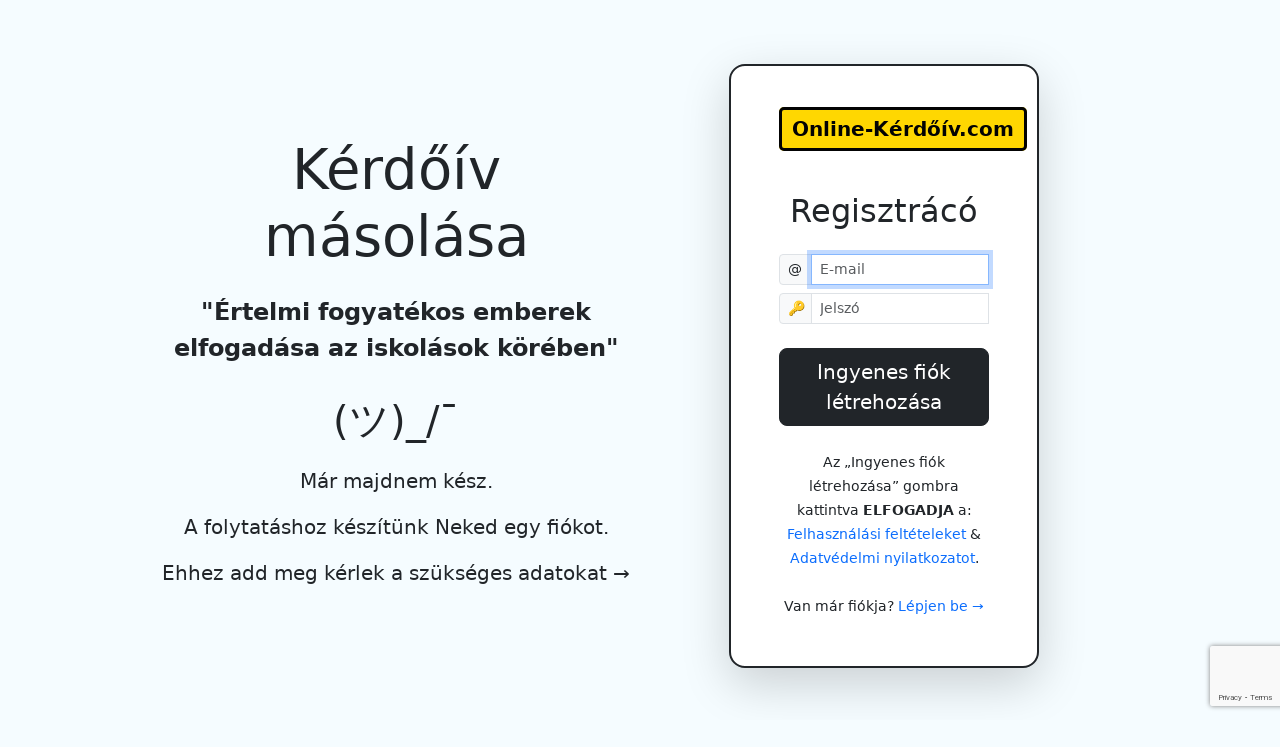

--- FILE ---
content_type: text/html; charset=UTF-8
request_url: https://online-kerdoiv.com/hu/regisztracio?h=bd206bca0615fcc5c18a41fbba7025d1
body_size: 2327
content:
<!DOCTYPE html>
<html lang="hu">
<head>
    <meta charset="utf-8">
    <meta http-equiv="X-UA-Compatible" content="IE=edge">
    <meta name="viewport" content="width=device-width, initial-scale=1">
    <meta name="format-detection" content="telephone=no">
    <meta name="robots" content="index, follow, NOODP, max-snippet:-1, max-image-preview:large, max-video-preview:-1">
    <meta name="google" content="notranslate">
    <meta name="msapplication-TileColor" content="#d5f3ff">
    <meta name="theme-color" content="#d5f3ff">
    <meta name="application-name" content="Online-Kérdőív.com">
    <meta name="author" content="all: Online-Kérdőív.com - online-kerdoiv.com">
    <meta name="title" content="Regisztrácó + Kérdőív másolása: Értelmi fogyatékos emberek elfogadása az iskolások körében | Online-Kérdőív.com">
    <meta name="description" content="A regisztrációt követően a rendszerbe belépve könnyedén létrehozhatja kérdőíveit.">
    <meta property="og:site_name" content="Online-Kérdőív.com">
    <meta property="og:title" content="Regisztrácó + Kérdőív másolása: Értelmi fogyatékos emberek elfogadása az iskolások körében | Online-Kérdőív.com">
    <meta property="og:description" content="A regisztrációt követően a rendszerbe belépve könnyedén létrehozhatja kérdőíveit.">
    <meta property="og:url" content="https://online-kerdoiv.com">
    <meta property="og:image" content="https://online-kerdoiv.com/img/brand/logo720.png">
    <meta property="og:image:type" content="image/png" >
    <meta property="og:image:width" content="113" >
    <meta property="og:image:height" content="113" >
    <meta property="og:image:alt" content="Regisztrácó + Kérdőív másolása: Értelmi fogyatékos emberek elfogadása az iskolások körében" >
    <link rel="shortcut icon" type="image/png" href="/img/brand/logo72.png">
    <link rel="apple-touch-icon" sizes="180x180" href="/img/brand/logo720.png">
    <link rel="icon" type="image/png" sizes="32x32" href="/img/brand/logo72.png">
    <link rel="icon" type="image/png" sizes="16x16" href="/img/brand/logo72.png">
    <link href="/css/c.css?v=23.11.16:22" media="all" rel="stylesheet" type="text/css" >            <link rel="canonical" href="https://online-kerdoiv.com/hu/regisztracio?h=bd206bca0615fcc5c18a41fbba7025d1">
                            <link rel="alternate" hreflang="en" href="https://online-kerdoiv.com/en/signup?h=bd206bca0615fcc5c18a41fbba7025d1">
                    <link rel="alternate" hreflang="hu" href="https://online-kerdoiv.com/hu/regisztracio?h=bd206bca0615fcc5c18a41fbba7025d1">
                    <link rel="alternate" hreflang="x-default" href="https://online-kerdoiv.com/hu/regisztracio?h=bd206bca0615fcc5c18a41fbba7025d1">
        <title>Regisztrácó + Kérdőív másolása: Értelmi fogyatékos emberek elfogadása az iskolások körében | Online-Kérdőív.com</title>    <script src="https://www.google.com/recaptcha/enterprise.js?render=6LfiTA8sAAAAAO0zy5bldMocLK7WhgLSym4i_MNp"></script></head>
<body style="background:#f5fcff">
        <div class="container" style="max-width:1000px">
        <div class="row flex-md-row-reverse align-items-center g-0 text-center">
    <div class="col-md-6">
        <div class="mx-auto mb-5 p-5 rounded-4 bg-white shadow-lg border border-2 border-dark" style="width:50%;min-width:310px;margin-top:4rem">
            <form id="suf" method="post" action="">
                <a href="/" class="text-decoration-none my-4"><span class="highlight fs-5">Online-Kérdőív.com</span></a>
                <h2 class="mt-5">Regisztrácó</h2>
                                <div class="input-group input-group-sm mt-4">
                    <span class="input-group-text bg-light" style="width:33px">@</span>
                    <input type="email" id="email" name="business[email]" value="" class="form-control " placeholder="E-mail" required autofocus>
                    <div class="valid-feedback"></div>
                </div>
                <div class="input-group input-group-sm mt-2">
                    <span class="input-group-text bg-light"  style="width:33px">🔑</span>
                    <input type="password" id="passwd1" name="business[passwd1]" value="" class="form-control " placeholder="Jelszó" required>
                    <div class="valid-feedback"></div>
                </div>
                <button id="send" class="btn btn-lg btn-dark w-100 my-4 g-recaptcha" data-sitekey="6LfiTA8sAAAAAO0zy5bldMocLK7WhgLSym4i_MNp" data-callback='sufOnSubmit' data-action='submit' >Ingyenes fiók létrehozása</button>
                <small>Az „Ingyenes fiók létrehozása” gombra kattintva <strong>ELFOGADJA</strong> a:<br><a href="/hu/hasznalati-feltetelek" class="text-decoration-none" target="terms">Felhasználási feltételeket</a>  &  <a href="/hu/adatkezelesi-tajekoztato" class="text-decoration-none" target="privacy">Adatvédelmi nyilatkozatot</a>.</small><br><br>
                <small>Van már fiókja? <a href="/hu/bejelentkezes?h=bd206bca0615fcc5c18a41fbba7025d1" class="text-nowrap text-decoration-none">Lépjen be →</a></small>
            </form>
        </div>
    </div>
    <div class="col-md-6">
                    <h1 class="my-4 display-4">Kérdőív másolása</h1>
            <p class="fs-4 fw-bold my-4">"Értelmi fogyatékos emberek elfogadása az iskolások körében"</p>
            <p class="fs-1">(ツ)_/¯</p>
            <p class="fs-5">Már majdnem kész.</p>
            <p class="fs-5">A folytatáshoz készítünk Neked egy fiókot.</p>
            <p class="fs-5">Ehhez add meg kérlek a szükséges adatokat →</p>
            </div>
</div>
    </div>
        <div class="mb-5 mx-5 text-center">
        <ul class="nav nav-underline justify-content-center">
                            <li class="nav-item"><a href="https://online-kerdoiv.com/en/signup?h=bd206bca0615fcc5c18a41fbba7025d1" class="nav-link text-dark ">English</a></li>
                            <li class="nav-item"><a href="https://online-kerdoiv.com/hu/regisztracio?h=bd206bca0615fcc5c18a41fbba7025d1" class="nav-link text-dark active">Magyar</a></li>
                    </ul>
    </div>
        <script>
document.addEventListener("DOMContentLoaded", () => {
    var t = document.querySelector('#send'), c = document.createElement('input');
    c.setAttribute('type', 'hidden');
    c.setAttribute('name', 'chkrbt');
    c.setAttribute('value', 'ivu');
    t.parentNode.insertBefore(c, t);
});
function sufOnSubmit() {document.getElementById("suf").submit()}
</script>
    
<script async src="https://www.googletagmanager.com/gtag/js?id=G-3MZ6Q9PMZW"></script>
<script>
  window.dataLayer=window.dataLayer||[];
  function gtag(){dataLayer.push(arguments);}
  gtag('js',new Date());
  gtag('config','G-3MZ6Q9PMZW',{anonymize_ip:true});
</script></body>
</html>

--- FILE ---
content_type: text/html; charset=utf-8
request_url: https://www.google.com/recaptcha/enterprise/anchor?ar=1&k=6LfiTA8sAAAAAO0zy5bldMocLK7WhgLSym4i_MNp&co=aHR0cHM6Ly9vbmxpbmUta2VyZG9pdi5jb206NDQz&hl=en&v=N67nZn4AqZkNcbeMu4prBgzg&size=invisible&anchor-ms=20000&execute-ms=30000&cb=ptoycacd6v38
body_size: 48638
content:
<!DOCTYPE HTML><html dir="ltr" lang="en"><head><meta http-equiv="Content-Type" content="text/html; charset=UTF-8">
<meta http-equiv="X-UA-Compatible" content="IE=edge">
<title>reCAPTCHA</title>
<style type="text/css">
/* cyrillic-ext */
@font-face {
  font-family: 'Roboto';
  font-style: normal;
  font-weight: 400;
  font-stretch: 100%;
  src: url(//fonts.gstatic.com/s/roboto/v48/KFO7CnqEu92Fr1ME7kSn66aGLdTylUAMa3GUBHMdazTgWw.woff2) format('woff2');
  unicode-range: U+0460-052F, U+1C80-1C8A, U+20B4, U+2DE0-2DFF, U+A640-A69F, U+FE2E-FE2F;
}
/* cyrillic */
@font-face {
  font-family: 'Roboto';
  font-style: normal;
  font-weight: 400;
  font-stretch: 100%;
  src: url(//fonts.gstatic.com/s/roboto/v48/KFO7CnqEu92Fr1ME7kSn66aGLdTylUAMa3iUBHMdazTgWw.woff2) format('woff2');
  unicode-range: U+0301, U+0400-045F, U+0490-0491, U+04B0-04B1, U+2116;
}
/* greek-ext */
@font-face {
  font-family: 'Roboto';
  font-style: normal;
  font-weight: 400;
  font-stretch: 100%;
  src: url(//fonts.gstatic.com/s/roboto/v48/KFO7CnqEu92Fr1ME7kSn66aGLdTylUAMa3CUBHMdazTgWw.woff2) format('woff2');
  unicode-range: U+1F00-1FFF;
}
/* greek */
@font-face {
  font-family: 'Roboto';
  font-style: normal;
  font-weight: 400;
  font-stretch: 100%;
  src: url(//fonts.gstatic.com/s/roboto/v48/KFO7CnqEu92Fr1ME7kSn66aGLdTylUAMa3-UBHMdazTgWw.woff2) format('woff2');
  unicode-range: U+0370-0377, U+037A-037F, U+0384-038A, U+038C, U+038E-03A1, U+03A3-03FF;
}
/* math */
@font-face {
  font-family: 'Roboto';
  font-style: normal;
  font-weight: 400;
  font-stretch: 100%;
  src: url(//fonts.gstatic.com/s/roboto/v48/KFO7CnqEu92Fr1ME7kSn66aGLdTylUAMawCUBHMdazTgWw.woff2) format('woff2');
  unicode-range: U+0302-0303, U+0305, U+0307-0308, U+0310, U+0312, U+0315, U+031A, U+0326-0327, U+032C, U+032F-0330, U+0332-0333, U+0338, U+033A, U+0346, U+034D, U+0391-03A1, U+03A3-03A9, U+03B1-03C9, U+03D1, U+03D5-03D6, U+03F0-03F1, U+03F4-03F5, U+2016-2017, U+2034-2038, U+203C, U+2040, U+2043, U+2047, U+2050, U+2057, U+205F, U+2070-2071, U+2074-208E, U+2090-209C, U+20D0-20DC, U+20E1, U+20E5-20EF, U+2100-2112, U+2114-2115, U+2117-2121, U+2123-214F, U+2190, U+2192, U+2194-21AE, U+21B0-21E5, U+21F1-21F2, U+21F4-2211, U+2213-2214, U+2216-22FF, U+2308-230B, U+2310, U+2319, U+231C-2321, U+2336-237A, U+237C, U+2395, U+239B-23B7, U+23D0, U+23DC-23E1, U+2474-2475, U+25AF, U+25B3, U+25B7, U+25BD, U+25C1, U+25CA, U+25CC, U+25FB, U+266D-266F, U+27C0-27FF, U+2900-2AFF, U+2B0E-2B11, U+2B30-2B4C, U+2BFE, U+3030, U+FF5B, U+FF5D, U+1D400-1D7FF, U+1EE00-1EEFF;
}
/* symbols */
@font-face {
  font-family: 'Roboto';
  font-style: normal;
  font-weight: 400;
  font-stretch: 100%;
  src: url(//fonts.gstatic.com/s/roboto/v48/KFO7CnqEu92Fr1ME7kSn66aGLdTylUAMaxKUBHMdazTgWw.woff2) format('woff2');
  unicode-range: U+0001-000C, U+000E-001F, U+007F-009F, U+20DD-20E0, U+20E2-20E4, U+2150-218F, U+2190, U+2192, U+2194-2199, U+21AF, U+21E6-21F0, U+21F3, U+2218-2219, U+2299, U+22C4-22C6, U+2300-243F, U+2440-244A, U+2460-24FF, U+25A0-27BF, U+2800-28FF, U+2921-2922, U+2981, U+29BF, U+29EB, U+2B00-2BFF, U+4DC0-4DFF, U+FFF9-FFFB, U+10140-1018E, U+10190-1019C, U+101A0, U+101D0-101FD, U+102E0-102FB, U+10E60-10E7E, U+1D2C0-1D2D3, U+1D2E0-1D37F, U+1F000-1F0FF, U+1F100-1F1AD, U+1F1E6-1F1FF, U+1F30D-1F30F, U+1F315, U+1F31C, U+1F31E, U+1F320-1F32C, U+1F336, U+1F378, U+1F37D, U+1F382, U+1F393-1F39F, U+1F3A7-1F3A8, U+1F3AC-1F3AF, U+1F3C2, U+1F3C4-1F3C6, U+1F3CA-1F3CE, U+1F3D4-1F3E0, U+1F3ED, U+1F3F1-1F3F3, U+1F3F5-1F3F7, U+1F408, U+1F415, U+1F41F, U+1F426, U+1F43F, U+1F441-1F442, U+1F444, U+1F446-1F449, U+1F44C-1F44E, U+1F453, U+1F46A, U+1F47D, U+1F4A3, U+1F4B0, U+1F4B3, U+1F4B9, U+1F4BB, U+1F4BF, U+1F4C8-1F4CB, U+1F4D6, U+1F4DA, U+1F4DF, U+1F4E3-1F4E6, U+1F4EA-1F4ED, U+1F4F7, U+1F4F9-1F4FB, U+1F4FD-1F4FE, U+1F503, U+1F507-1F50B, U+1F50D, U+1F512-1F513, U+1F53E-1F54A, U+1F54F-1F5FA, U+1F610, U+1F650-1F67F, U+1F687, U+1F68D, U+1F691, U+1F694, U+1F698, U+1F6AD, U+1F6B2, U+1F6B9-1F6BA, U+1F6BC, U+1F6C6-1F6CF, U+1F6D3-1F6D7, U+1F6E0-1F6EA, U+1F6F0-1F6F3, U+1F6F7-1F6FC, U+1F700-1F7FF, U+1F800-1F80B, U+1F810-1F847, U+1F850-1F859, U+1F860-1F887, U+1F890-1F8AD, U+1F8B0-1F8BB, U+1F8C0-1F8C1, U+1F900-1F90B, U+1F93B, U+1F946, U+1F984, U+1F996, U+1F9E9, U+1FA00-1FA6F, U+1FA70-1FA7C, U+1FA80-1FA89, U+1FA8F-1FAC6, U+1FACE-1FADC, U+1FADF-1FAE9, U+1FAF0-1FAF8, U+1FB00-1FBFF;
}
/* vietnamese */
@font-face {
  font-family: 'Roboto';
  font-style: normal;
  font-weight: 400;
  font-stretch: 100%;
  src: url(//fonts.gstatic.com/s/roboto/v48/KFO7CnqEu92Fr1ME7kSn66aGLdTylUAMa3OUBHMdazTgWw.woff2) format('woff2');
  unicode-range: U+0102-0103, U+0110-0111, U+0128-0129, U+0168-0169, U+01A0-01A1, U+01AF-01B0, U+0300-0301, U+0303-0304, U+0308-0309, U+0323, U+0329, U+1EA0-1EF9, U+20AB;
}
/* latin-ext */
@font-face {
  font-family: 'Roboto';
  font-style: normal;
  font-weight: 400;
  font-stretch: 100%;
  src: url(//fonts.gstatic.com/s/roboto/v48/KFO7CnqEu92Fr1ME7kSn66aGLdTylUAMa3KUBHMdazTgWw.woff2) format('woff2');
  unicode-range: U+0100-02BA, U+02BD-02C5, U+02C7-02CC, U+02CE-02D7, U+02DD-02FF, U+0304, U+0308, U+0329, U+1D00-1DBF, U+1E00-1E9F, U+1EF2-1EFF, U+2020, U+20A0-20AB, U+20AD-20C0, U+2113, U+2C60-2C7F, U+A720-A7FF;
}
/* latin */
@font-face {
  font-family: 'Roboto';
  font-style: normal;
  font-weight: 400;
  font-stretch: 100%;
  src: url(//fonts.gstatic.com/s/roboto/v48/KFO7CnqEu92Fr1ME7kSn66aGLdTylUAMa3yUBHMdazQ.woff2) format('woff2');
  unicode-range: U+0000-00FF, U+0131, U+0152-0153, U+02BB-02BC, U+02C6, U+02DA, U+02DC, U+0304, U+0308, U+0329, U+2000-206F, U+20AC, U+2122, U+2191, U+2193, U+2212, U+2215, U+FEFF, U+FFFD;
}
/* cyrillic-ext */
@font-face {
  font-family: 'Roboto';
  font-style: normal;
  font-weight: 500;
  font-stretch: 100%;
  src: url(//fonts.gstatic.com/s/roboto/v48/KFO7CnqEu92Fr1ME7kSn66aGLdTylUAMa3GUBHMdazTgWw.woff2) format('woff2');
  unicode-range: U+0460-052F, U+1C80-1C8A, U+20B4, U+2DE0-2DFF, U+A640-A69F, U+FE2E-FE2F;
}
/* cyrillic */
@font-face {
  font-family: 'Roboto';
  font-style: normal;
  font-weight: 500;
  font-stretch: 100%;
  src: url(//fonts.gstatic.com/s/roboto/v48/KFO7CnqEu92Fr1ME7kSn66aGLdTylUAMa3iUBHMdazTgWw.woff2) format('woff2');
  unicode-range: U+0301, U+0400-045F, U+0490-0491, U+04B0-04B1, U+2116;
}
/* greek-ext */
@font-face {
  font-family: 'Roboto';
  font-style: normal;
  font-weight: 500;
  font-stretch: 100%;
  src: url(//fonts.gstatic.com/s/roboto/v48/KFO7CnqEu92Fr1ME7kSn66aGLdTylUAMa3CUBHMdazTgWw.woff2) format('woff2');
  unicode-range: U+1F00-1FFF;
}
/* greek */
@font-face {
  font-family: 'Roboto';
  font-style: normal;
  font-weight: 500;
  font-stretch: 100%;
  src: url(//fonts.gstatic.com/s/roboto/v48/KFO7CnqEu92Fr1ME7kSn66aGLdTylUAMa3-UBHMdazTgWw.woff2) format('woff2');
  unicode-range: U+0370-0377, U+037A-037F, U+0384-038A, U+038C, U+038E-03A1, U+03A3-03FF;
}
/* math */
@font-face {
  font-family: 'Roboto';
  font-style: normal;
  font-weight: 500;
  font-stretch: 100%;
  src: url(//fonts.gstatic.com/s/roboto/v48/KFO7CnqEu92Fr1ME7kSn66aGLdTylUAMawCUBHMdazTgWw.woff2) format('woff2');
  unicode-range: U+0302-0303, U+0305, U+0307-0308, U+0310, U+0312, U+0315, U+031A, U+0326-0327, U+032C, U+032F-0330, U+0332-0333, U+0338, U+033A, U+0346, U+034D, U+0391-03A1, U+03A3-03A9, U+03B1-03C9, U+03D1, U+03D5-03D6, U+03F0-03F1, U+03F4-03F5, U+2016-2017, U+2034-2038, U+203C, U+2040, U+2043, U+2047, U+2050, U+2057, U+205F, U+2070-2071, U+2074-208E, U+2090-209C, U+20D0-20DC, U+20E1, U+20E5-20EF, U+2100-2112, U+2114-2115, U+2117-2121, U+2123-214F, U+2190, U+2192, U+2194-21AE, U+21B0-21E5, U+21F1-21F2, U+21F4-2211, U+2213-2214, U+2216-22FF, U+2308-230B, U+2310, U+2319, U+231C-2321, U+2336-237A, U+237C, U+2395, U+239B-23B7, U+23D0, U+23DC-23E1, U+2474-2475, U+25AF, U+25B3, U+25B7, U+25BD, U+25C1, U+25CA, U+25CC, U+25FB, U+266D-266F, U+27C0-27FF, U+2900-2AFF, U+2B0E-2B11, U+2B30-2B4C, U+2BFE, U+3030, U+FF5B, U+FF5D, U+1D400-1D7FF, U+1EE00-1EEFF;
}
/* symbols */
@font-face {
  font-family: 'Roboto';
  font-style: normal;
  font-weight: 500;
  font-stretch: 100%;
  src: url(//fonts.gstatic.com/s/roboto/v48/KFO7CnqEu92Fr1ME7kSn66aGLdTylUAMaxKUBHMdazTgWw.woff2) format('woff2');
  unicode-range: U+0001-000C, U+000E-001F, U+007F-009F, U+20DD-20E0, U+20E2-20E4, U+2150-218F, U+2190, U+2192, U+2194-2199, U+21AF, U+21E6-21F0, U+21F3, U+2218-2219, U+2299, U+22C4-22C6, U+2300-243F, U+2440-244A, U+2460-24FF, U+25A0-27BF, U+2800-28FF, U+2921-2922, U+2981, U+29BF, U+29EB, U+2B00-2BFF, U+4DC0-4DFF, U+FFF9-FFFB, U+10140-1018E, U+10190-1019C, U+101A0, U+101D0-101FD, U+102E0-102FB, U+10E60-10E7E, U+1D2C0-1D2D3, U+1D2E0-1D37F, U+1F000-1F0FF, U+1F100-1F1AD, U+1F1E6-1F1FF, U+1F30D-1F30F, U+1F315, U+1F31C, U+1F31E, U+1F320-1F32C, U+1F336, U+1F378, U+1F37D, U+1F382, U+1F393-1F39F, U+1F3A7-1F3A8, U+1F3AC-1F3AF, U+1F3C2, U+1F3C4-1F3C6, U+1F3CA-1F3CE, U+1F3D4-1F3E0, U+1F3ED, U+1F3F1-1F3F3, U+1F3F5-1F3F7, U+1F408, U+1F415, U+1F41F, U+1F426, U+1F43F, U+1F441-1F442, U+1F444, U+1F446-1F449, U+1F44C-1F44E, U+1F453, U+1F46A, U+1F47D, U+1F4A3, U+1F4B0, U+1F4B3, U+1F4B9, U+1F4BB, U+1F4BF, U+1F4C8-1F4CB, U+1F4D6, U+1F4DA, U+1F4DF, U+1F4E3-1F4E6, U+1F4EA-1F4ED, U+1F4F7, U+1F4F9-1F4FB, U+1F4FD-1F4FE, U+1F503, U+1F507-1F50B, U+1F50D, U+1F512-1F513, U+1F53E-1F54A, U+1F54F-1F5FA, U+1F610, U+1F650-1F67F, U+1F687, U+1F68D, U+1F691, U+1F694, U+1F698, U+1F6AD, U+1F6B2, U+1F6B9-1F6BA, U+1F6BC, U+1F6C6-1F6CF, U+1F6D3-1F6D7, U+1F6E0-1F6EA, U+1F6F0-1F6F3, U+1F6F7-1F6FC, U+1F700-1F7FF, U+1F800-1F80B, U+1F810-1F847, U+1F850-1F859, U+1F860-1F887, U+1F890-1F8AD, U+1F8B0-1F8BB, U+1F8C0-1F8C1, U+1F900-1F90B, U+1F93B, U+1F946, U+1F984, U+1F996, U+1F9E9, U+1FA00-1FA6F, U+1FA70-1FA7C, U+1FA80-1FA89, U+1FA8F-1FAC6, U+1FACE-1FADC, U+1FADF-1FAE9, U+1FAF0-1FAF8, U+1FB00-1FBFF;
}
/* vietnamese */
@font-face {
  font-family: 'Roboto';
  font-style: normal;
  font-weight: 500;
  font-stretch: 100%;
  src: url(//fonts.gstatic.com/s/roboto/v48/KFO7CnqEu92Fr1ME7kSn66aGLdTylUAMa3OUBHMdazTgWw.woff2) format('woff2');
  unicode-range: U+0102-0103, U+0110-0111, U+0128-0129, U+0168-0169, U+01A0-01A1, U+01AF-01B0, U+0300-0301, U+0303-0304, U+0308-0309, U+0323, U+0329, U+1EA0-1EF9, U+20AB;
}
/* latin-ext */
@font-face {
  font-family: 'Roboto';
  font-style: normal;
  font-weight: 500;
  font-stretch: 100%;
  src: url(//fonts.gstatic.com/s/roboto/v48/KFO7CnqEu92Fr1ME7kSn66aGLdTylUAMa3KUBHMdazTgWw.woff2) format('woff2');
  unicode-range: U+0100-02BA, U+02BD-02C5, U+02C7-02CC, U+02CE-02D7, U+02DD-02FF, U+0304, U+0308, U+0329, U+1D00-1DBF, U+1E00-1E9F, U+1EF2-1EFF, U+2020, U+20A0-20AB, U+20AD-20C0, U+2113, U+2C60-2C7F, U+A720-A7FF;
}
/* latin */
@font-face {
  font-family: 'Roboto';
  font-style: normal;
  font-weight: 500;
  font-stretch: 100%;
  src: url(//fonts.gstatic.com/s/roboto/v48/KFO7CnqEu92Fr1ME7kSn66aGLdTylUAMa3yUBHMdazQ.woff2) format('woff2');
  unicode-range: U+0000-00FF, U+0131, U+0152-0153, U+02BB-02BC, U+02C6, U+02DA, U+02DC, U+0304, U+0308, U+0329, U+2000-206F, U+20AC, U+2122, U+2191, U+2193, U+2212, U+2215, U+FEFF, U+FFFD;
}
/* cyrillic-ext */
@font-face {
  font-family: 'Roboto';
  font-style: normal;
  font-weight: 900;
  font-stretch: 100%;
  src: url(//fonts.gstatic.com/s/roboto/v48/KFO7CnqEu92Fr1ME7kSn66aGLdTylUAMa3GUBHMdazTgWw.woff2) format('woff2');
  unicode-range: U+0460-052F, U+1C80-1C8A, U+20B4, U+2DE0-2DFF, U+A640-A69F, U+FE2E-FE2F;
}
/* cyrillic */
@font-face {
  font-family: 'Roboto';
  font-style: normal;
  font-weight: 900;
  font-stretch: 100%;
  src: url(//fonts.gstatic.com/s/roboto/v48/KFO7CnqEu92Fr1ME7kSn66aGLdTylUAMa3iUBHMdazTgWw.woff2) format('woff2');
  unicode-range: U+0301, U+0400-045F, U+0490-0491, U+04B0-04B1, U+2116;
}
/* greek-ext */
@font-face {
  font-family: 'Roboto';
  font-style: normal;
  font-weight: 900;
  font-stretch: 100%;
  src: url(//fonts.gstatic.com/s/roboto/v48/KFO7CnqEu92Fr1ME7kSn66aGLdTylUAMa3CUBHMdazTgWw.woff2) format('woff2');
  unicode-range: U+1F00-1FFF;
}
/* greek */
@font-face {
  font-family: 'Roboto';
  font-style: normal;
  font-weight: 900;
  font-stretch: 100%;
  src: url(//fonts.gstatic.com/s/roboto/v48/KFO7CnqEu92Fr1ME7kSn66aGLdTylUAMa3-UBHMdazTgWw.woff2) format('woff2');
  unicode-range: U+0370-0377, U+037A-037F, U+0384-038A, U+038C, U+038E-03A1, U+03A3-03FF;
}
/* math */
@font-face {
  font-family: 'Roboto';
  font-style: normal;
  font-weight: 900;
  font-stretch: 100%;
  src: url(//fonts.gstatic.com/s/roboto/v48/KFO7CnqEu92Fr1ME7kSn66aGLdTylUAMawCUBHMdazTgWw.woff2) format('woff2');
  unicode-range: U+0302-0303, U+0305, U+0307-0308, U+0310, U+0312, U+0315, U+031A, U+0326-0327, U+032C, U+032F-0330, U+0332-0333, U+0338, U+033A, U+0346, U+034D, U+0391-03A1, U+03A3-03A9, U+03B1-03C9, U+03D1, U+03D5-03D6, U+03F0-03F1, U+03F4-03F5, U+2016-2017, U+2034-2038, U+203C, U+2040, U+2043, U+2047, U+2050, U+2057, U+205F, U+2070-2071, U+2074-208E, U+2090-209C, U+20D0-20DC, U+20E1, U+20E5-20EF, U+2100-2112, U+2114-2115, U+2117-2121, U+2123-214F, U+2190, U+2192, U+2194-21AE, U+21B0-21E5, U+21F1-21F2, U+21F4-2211, U+2213-2214, U+2216-22FF, U+2308-230B, U+2310, U+2319, U+231C-2321, U+2336-237A, U+237C, U+2395, U+239B-23B7, U+23D0, U+23DC-23E1, U+2474-2475, U+25AF, U+25B3, U+25B7, U+25BD, U+25C1, U+25CA, U+25CC, U+25FB, U+266D-266F, U+27C0-27FF, U+2900-2AFF, U+2B0E-2B11, U+2B30-2B4C, U+2BFE, U+3030, U+FF5B, U+FF5D, U+1D400-1D7FF, U+1EE00-1EEFF;
}
/* symbols */
@font-face {
  font-family: 'Roboto';
  font-style: normal;
  font-weight: 900;
  font-stretch: 100%;
  src: url(//fonts.gstatic.com/s/roboto/v48/KFO7CnqEu92Fr1ME7kSn66aGLdTylUAMaxKUBHMdazTgWw.woff2) format('woff2');
  unicode-range: U+0001-000C, U+000E-001F, U+007F-009F, U+20DD-20E0, U+20E2-20E4, U+2150-218F, U+2190, U+2192, U+2194-2199, U+21AF, U+21E6-21F0, U+21F3, U+2218-2219, U+2299, U+22C4-22C6, U+2300-243F, U+2440-244A, U+2460-24FF, U+25A0-27BF, U+2800-28FF, U+2921-2922, U+2981, U+29BF, U+29EB, U+2B00-2BFF, U+4DC0-4DFF, U+FFF9-FFFB, U+10140-1018E, U+10190-1019C, U+101A0, U+101D0-101FD, U+102E0-102FB, U+10E60-10E7E, U+1D2C0-1D2D3, U+1D2E0-1D37F, U+1F000-1F0FF, U+1F100-1F1AD, U+1F1E6-1F1FF, U+1F30D-1F30F, U+1F315, U+1F31C, U+1F31E, U+1F320-1F32C, U+1F336, U+1F378, U+1F37D, U+1F382, U+1F393-1F39F, U+1F3A7-1F3A8, U+1F3AC-1F3AF, U+1F3C2, U+1F3C4-1F3C6, U+1F3CA-1F3CE, U+1F3D4-1F3E0, U+1F3ED, U+1F3F1-1F3F3, U+1F3F5-1F3F7, U+1F408, U+1F415, U+1F41F, U+1F426, U+1F43F, U+1F441-1F442, U+1F444, U+1F446-1F449, U+1F44C-1F44E, U+1F453, U+1F46A, U+1F47D, U+1F4A3, U+1F4B0, U+1F4B3, U+1F4B9, U+1F4BB, U+1F4BF, U+1F4C8-1F4CB, U+1F4D6, U+1F4DA, U+1F4DF, U+1F4E3-1F4E6, U+1F4EA-1F4ED, U+1F4F7, U+1F4F9-1F4FB, U+1F4FD-1F4FE, U+1F503, U+1F507-1F50B, U+1F50D, U+1F512-1F513, U+1F53E-1F54A, U+1F54F-1F5FA, U+1F610, U+1F650-1F67F, U+1F687, U+1F68D, U+1F691, U+1F694, U+1F698, U+1F6AD, U+1F6B2, U+1F6B9-1F6BA, U+1F6BC, U+1F6C6-1F6CF, U+1F6D3-1F6D7, U+1F6E0-1F6EA, U+1F6F0-1F6F3, U+1F6F7-1F6FC, U+1F700-1F7FF, U+1F800-1F80B, U+1F810-1F847, U+1F850-1F859, U+1F860-1F887, U+1F890-1F8AD, U+1F8B0-1F8BB, U+1F8C0-1F8C1, U+1F900-1F90B, U+1F93B, U+1F946, U+1F984, U+1F996, U+1F9E9, U+1FA00-1FA6F, U+1FA70-1FA7C, U+1FA80-1FA89, U+1FA8F-1FAC6, U+1FACE-1FADC, U+1FADF-1FAE9, U+1FAF0-1FAF8, U+1FB00-1FBFF;
}
/* vietnamese */
@font-face {
  font-family: 'Roboto';
  font-style: normal;
  font-weight: 900;
  font-stretch: 100%;
  src: url(//fonts.gstatic.com/s/roboto/v48/KFO7CnqEu92Fr1ME7kSn66aGLdTylUAMa3OUBHMdazTgWw.woff2) format('woff2');
  unicode-range: U+0102-0103, U+0110-0111, U+0128-0129, U+0168-0169, U+01A0-01A1, U+01AF-01B0, U+0300-0301, U+0303-0304, U+0308-0309, U+0323, U+0329, U+1EA0-1EF9, U+20AB;
}
/* latin-ext */
@font-face {
  font-family: 'Roboto';
  font-style: normal;
  font-weight: 900;
  font-stretch: 100%;
  src: url(//fonts.gstatic.com/s/roboto/v48/KFO7CnqEu92Fr1ME7kSn66aGLdTylUAMa3KUBHMdazTgWw.woff2) format('woff2');
  unicode-range: U+0100-02BA, U+02BD-02C5, U+02C7-02CC, U+02CE-02D7, U+02DD-02FF, U+0304, U+0308, U+0329, U+1D00-1DBF, U+1E00-1E9F, U+1EF2-1EFF, U+2020, U+20A0-20AB, U+20AD-20C0, U+2113, U+2C60-2C7F, U+A720-A7FF;
}
/* latin */
@font-face {
  font-family: 'Roboto';
  font-style: normal;
  font-weight: 900;
  font-stretch: 100%;
  src: url(//fonts.gstatic.com/s/roboto/v48/KFO7CnqEu92Fr1ME7kSn66aGLdTylUAMa3yUBHMdazQ.woff2) format('woff2');
  unicode-range: U+0000-00FF, U+0131, U+0152-0153, U+02BB-02BC, U+02C6, U+02DA, U+02DC, U+0304, U+0308, U+0329, U+2000-206F, U+20AC, U+2122, U+2191, U+2193, U+2212, U+2215, U+FEFF, U+FFFD;
}

</style>
<link rel="stylesheet" type="text/css" href="https://www.gstatic.com/recaptcha/releases/N67nZn4AqZkNcbeMu4prBgzg/styles__ltr.css">
<script nonce="Jq57rM22XFWVEmbtl4mVFQ" type="text/javascript">window['__recaptcha_api'] = 'https://www.google.com/recaptcha/enterprise/';</script>
<script type="text/javascript" src="https://www.gstatic.com/recaptcha/releases/N67nZn4AqZkNcbeMu4prBgzg/recaptcha__en.js" nonce="Jq57rM22XFWVEmbtl4mVFQ">
      
    </script></head>
<body><div id="rc-anchor-alert" class="rc-anchor-alert"></div>
<input type="hidden" id="recaptcha-token" value="[base64]">
<script type="text/javascript" nonce="Jq57rM22XFWVEmbtl4mVFQ">
      recaptcha.anchor.Main.init("[\x22ainput\x22,[\x22bgdata\x22,\x22\x22,\[base64]/[base64]/[base64]/bmV3IHJbeF0oY1swXSk6RT09Mj9uZXcgclt4XShjWzBdLGNbMV0pOkU9PTM/bmV3IHJbeF0oY1swXSxjWzFdLGNbMl0pOkU9PTQ/[base64]/[base64]/[base64]/[base64]/[base64]/[base64]/[base64]/[base64]\x22,\[base64]\x22,\x22D8OWwo3DjMOfwrTCmnbDrMK3ejZGwo/DqGVbBsOqwopPwrHCo8O8w59yw5dhwqDChVRDXR/CicOiDRhUw63CncKgPxRHwqDCrGbCqhAePDPCi2wyBC7CvWXCoSlOEkjCqsO8w7zCrD7CuGU/BcOmw5MJC8OEwocdw53CgMOQCR9Dwq7CnVHCnxrDuUDCjwsNZcONOMOGwo86w4jDvxBowqTCkcKew4bCvhTCoBJANBTChsO2w5ssI01BDcKZw6jDqAHDlDxTaxnDvMK/w5zClMOfZsOow7fCnw8Xw4BIW30zLUPDtMO2fcKiw7BEw6TCsyPDgXDDoWxIccKgR2ksWWRhW8K7K8Oiw57CqB/[base64]/fsKnJsKuGw3CucKJXMOGQy5mwpXDsMKFwrXDvsKXw5nDlcK1w4lQwoHCtcOFWMOWKsO+w612wrM5woM2EGXDhMOKd8Ogw64Gw71iwrgHNSVJw6paw6N2CcONClZAwqjDu8OOw5jDocK1ZzjDviXDlRvDg1PCssKhJsOQCB/[base64]/[base64]/cw3Cr8Kgwpcpwp4GfsOrGcKjKwxXDMOYwrhCwp1fw6TCvcOdf8OKCHLDqcO3NcKxwoLClyRZw6HDsVLCqQrCv8Oww6vDlMO3wp83w5EzFQEUwrU/dCVNwqfDsMOcGMKLw5vCjMK/wpgjEsKNPQl2w6A3CcK3w4sGw6BoRsKQwrNzw4kBwqnCk8OCXC/DtA/ClcOsw6jCnEtuLsONw7HDvy9EUlbCnV0lw5gKPMKgw4xkZE3Du8K7XAg8w6hBasKXw4XDk8K/[base64]/Dj0rDmm0pwrbDncKTw5B+VyPDkR7CuMOww4MLw6TCu8KPwoHCgnDCl8O8wo7DmsOHw4o6IzLCklnDiC4dDmnDglkmw7hhwpbCrlPDimbCo8KNw5PCqiZww4nCj8OrwpVkYcOowrBPOU3Dn1k7eMKTw75Ww5LCrMO/w7nDo8OoOwvDhsK9wqDCrk/DpsKlGsObw4bClMKzwoLCqBVHKMKwd3R/w5hFwpZYwo86w6hqw6/DhkwsGMO8w6hUw7RZN0sUwpbDujvDo8KnwpfDvS7CisO4w4/DosKLfjZGZRdsdhYYa8Omwo7DksO3w4k3DmAoRMK+woQ3dA3DkVdDaRzDlT91H0Yrw4PDi8OxCz9Yw4Bmw4dXwqnDkUfDg8OsCj7Dq8O4w6R9wqYDwqFnw4/ClAhJHMKRYcKkwql8wogiO8KKEiIiJSbCjxDDr8KLworDn1AGw5bCiF/CgMKRCGPDlMOfLsOjwo4RJU3DunMLUBTDqcKrZ8KOwpgZwrsPDylfwozCu8K/DsOewp9gwprDt8OnTsONCzkSwql/dcK3wqvDmjLChsOyMsKVQX3DqlpzKsOVwpUGw5bDscO/BlpqKn5owpp2wpg9OcKLw60lwo3DsmVRwq/CgHFPwqvCuCNxZcOBw5TDucKDw6/DniB7OGbCrMOuax5WVsK4JQnCtXvCksOzXELCgRYOD1TDsRLChMO7wpXDucO7AkPCvAQrwqLDlSs8wqzClsKYwoBMworDhQJScj/DqMOVw4l7PMOQwoTDuHrDn8O+ZxDCgmthwo/CvcKTwp0LwqAKP8OOA0lBcMKnwoE3SMOsZsOdwr7Cj8OHw7/DmBFgBcKjRMKWZTHCukhBwqMJwqA4bMOawpTCuSnCuU9lTcKAa8Ktwo4EP1AzOiU0b8KSwqnCngfDv8KKwqvCrgUpACceaRhZw7slw7/Dr1xfwrHDikjCg1rDocOqJMO0OMKdwoh/[base64]/DuH7CmsKmw53Do0EiwppQwoAmwrYTZcKLaMKVPxrDjcOmwqk+VA5EW8KeIGUDHMKyw4IQNMKtI8KHKsKgeCXCnVBuFMOIw5kYwqDCjMKWwqzDm8KKbC8BwoB8F8OSwpXDtMOAL8KlDMKiw7plwoNlwrLDvX3Cj8OpFHwyZmLDu0fCpGsGSyB/flvClBLDh3zCjsOdRQwuLcKiwrHDhXnDrjPDmsKVwpjCs8OMwr5jw7FQXCnDlGfDvBvDpyTChA/[base64]/Cu8KweMOFUT5efcO4E3HCgTMyw5zDvSbDuUbClgbChyPDtEoBw77Dgx/[base64]/[base64]/[base64]/Cr8KNwqw6wq5jH8KZw7vDg8OwwrHDp8OPYn7DpVIEDk/Dq2Fcbxo9eMKPw4F+fMOqa8KiU8KKw6daUMOfwoojMMKWW8KFYFQAw7HCocKpSMOaVDM5Y8Oya8OXwo/CuAEoYyROwpZywqfCgcOlw4kKKsOmQ8OGw4odw4HCl8Oewrt5ccObXMOwAlrCjsKAw54/w5xZGmggYMKSwoYQw5krwoUvXcK1w5MGwr5FF8ORDsOnw4kywpXChFjCqcKdw7DDkMOMEUkmWcKpNCzCjcOuw71nwrHCu8KwJsOkwqPCpMOvwoonXsOSw7kjRGLDujcCX8KQw4nDv8OLw7A3RmfDvSXDk8Ohbl7DhSlEb8KjGU/Cm8O0UMOaH8Obwo5uPcO3w4PChMOWwoDCqAZFMxTDtxlKw6htw6xaSMK2woXCucO3wr4Bw4nCtw1bw4HCncKJwp/DmEsBwqZxwphjG8KKw6/CkXrClnvCp8O6XcKyw6DDq8KlLsOVwr3ChMO2wrF4w7hDek3Dv8KONh9YwrbCvcOxwqHDkcKqwrl3wq7DosOWwqMCwr/CtsOswpnCtsOsdQxfSSjCmsKBHcKNJxfDphw+bGPCrS1Ew7bCngLDnsOAwr8PwoYbJXZDI8O4w7IzPgZnwqbCrG09w6rCmsKKRxVsw7lkw5/[base64]/DmMKGw4VLN8KhwpzDryF8fcOXw5XDgF7CkzFyw5M5wqhIKcK0U2URwo/DgMOiKFF2w4A3w6XDrh14w4jCsSAUUirCtSpBSMOqw4PDimk4OMKcLxMvNsOfIVo9w5LCl8KMUjrDhMKFwojDlBctwoXDo8Oww7QOw7PDpsKANMORF31BwpzCqAHDhV0ywqfCjhB/wozDpsKaaEwLNsOuFSNKdyvDhcKvZcKhwpLDvcO+eHkhwoR/LsOUVMOIJsOjG8OHKcO3w7/DhsKaVCTCikobwp/Ch8O7SMOaw5hqw5vCv8OJYCQ1VcOrw4XDqMObRxRtY8KswqUkwo7DnS/DmcOswrFzCMK5O8O1QMKuwqLCkMKmeTIOwpE5w4sBwoDCq3XCvcKHVMOJw7zDiHQNw7c+wptlwokBwrrDtGTCvH/Cv1YMw5HCv8OUw5rDj3bCiMKmw7DDiQrDjgTChxjCkcO1AnLCnRfDuMOxw4zCgsKUKMO2dsKDEcKAOsO6w5fDmsKLwpfCsh0lIjsQSmVCacOYGcOtw63CscOUwoxEwqfDjWxqCMK+a3VBf8OLVk4Sw7g2wrd/[base64]/CoxQUSsKGPMOYc8KXw4PDgAV0OUXDksO1wro0w6UhwrbCjcKawp1zW0wxHcK+f8KDwrBBw4MfwoILUsKnwohKw7MIwpgIw6DDgcOwJMO6fTBpw4TCisKTGcOyEhvCqcOmwrrCssK2wqUgQcKZwpHCuD/[base64]/Cp8O/[base64]/a8OwPMO+RQfCikjCtsKrHSnCkcKRwqXDlcOFLXwmM0Qgw7R2wrRUw79OwpFVV07Cr2vClB/Cmnoxf8OQDSofwrkuwrvDuWvCrsOewoJNYMKXbyrDuRnCuMKGCEnCvWTDqChpWMKPBWMkG2LDuMOZwpwfw7Y6DMKpw57Cm2fDnMOBw4Y1wpTCuUnDtjMta0nCq1IUSsO9BMK5K8KWbcOqIsO4d2TDv8KFCcOVw4TCgsKgB8Oww79CQlvChV3Dt3rCusOKw712Fm/Cl2rChHJpw49QwqhQwrRXfm0NwoQJHcKIw6RNwpIrGXLCm8OCwrXDq8O8wr5YR1/DgjUmE8OGfMObw61RwpzCsMOTG8Ofw6nDmyXDjznDuRXCo3bDlMORKFvDkElMYSDDhcK0wqTDssKRwqvDmsKBw5nDlRVKOwBXwovDmS9CcSgkAlMbZsO2wpXDlgdOwo3CnDttwroETMKtR8KowqDCq8OjBSXDj8KDJ2Q2wq/[base64]/[base64]/CiMK8w6VaQ8KGU17DtsK9IirCtgcJWcKpOkLDi00mPcOmSsO+YcKgAnYaUk9Fw6PCjwVcwpQdNcK4wprCuMOHw45rwq5JwoTChcODAMKTw5JjN1/Dh8OQfcOow4oUwo0Rw4DDjMKywqcewpXDvsK9w7xuw43CucKywpHCksOhw4hcNX7Dm8OHBMOww6TDglpwwq/Dolg6w5oDw5M4DsK3w6gCw5h0w7DCjDJaworCv8OxUmTDljUXKDEmw5t9D8KgcSQaw41Cw4HDtMOJbcKZTMOdexzDgMKkb2/CrMKKeikjHcOVwo3Dv2DDnTEZOsKMbVzCjsK+ZyQZYsOdw6XDkcOQP0NFwr3Dgj/DtcKtwp7Ck8OYw5AgwqTCmgAgw7h9wppywocTTS7CicK9woQswrNXG0UCw5wxG8Oow6fDmw9IGcO+CsKXJsKWwrzDjsOZXcOhJ8KHwpDDuDjCtnLDoWPCtcK6wqHCosK0PV7DqwdRcMObwonDm21zUixWXDZmT8O/wpBTEBIrB08mw7EIw5YBwp9sFcKgw4EfCsOUwq0OwoLDnMOQQXdLExrCu2Nlw5LCqcOMHVoTwqhcMsOaw5bCgV/[base64]/[base64]/CmMOfwqLDtgrCgMOTw7svJjHCsmw3a2LCn8OXUWxEwqHCmsO7YhJmU8KpE2TDvcK0XDvDhcKpw6kkdVcENcO2HMKNFDZoKnrDgX/CgSwmw4XDj8ORwpRIUwvCoX10L8K9w7fCmQnCp1jCpMKJe8KtwqssAcKoOy8Iw4lJO8OvITZfwrXDpUowZVhBw63Djhwkw4YRwrMacEARDcK4w6Mnwp5JccKxwoUZMsOCX8KYLhfDv8O5XgNKwrjDmcOjZwk2PS/CqsOMw7VmVgQ7w4gzwonDgMKiK8Kvw44dw7DDo1HDocKSwprDgMOfVMOYX8O8w6DDqcKiScKiecKVwrDDnhDDo2bClWB+PwrDvcO0wpnDkTLCsMO5wqpyw4fCj0Aiw4bDv00VJMK1cV7CrVvDjQ3Diz/[base64]/CoDTDmsKySwvDhMOwwpAAw7YVw5Eaw5pnRsKqN3Vdd8K/wrHCt21Bw4PDjMOswqxOXsKUJ8OBwpo8wrjCkinCl8Ksw7nCkcO2w4xLw5PDosOlMyBQw5LCocKWw5otXcO8dSk7w6ILa0zDrMOEw5FBdsOmbWN/w4PCp29IJGN2KMO+wqDDi1tOwr4cYcKve8O9wrLDgELCrDHCm8OmT8OaTznCm8KCwrPCvGoPwqlMwq89csKowpcccg7CpHYFCWBMbMOYwqPCpyU3cGAhwrrDtcKRUsOTwqDDgnHDiBjCm8OKwpUGYg9dw4sELsKnLcO+w6DDr0QWO8KqwoFrcsO+w6vDjjHDrn/Cq2YKVcOWw6YpwrV3woJkbHvCu8OsWlNxCMKDcD0qwqwnSm3CqcKCwp8eT8OjwoM5wpnDqcK0w5krw5PCjTDDj8OTwpY1w4DDssK8wpBewpU+RcKcEcKUFRh7wqXDvsOFw5DDsk/DujwqwpHDmkUEM8OWKh0ow7cjwrRMVzjDo3IKw7B9w6DCksKPwoDDhHFsbMOvw6jCrsKmSsOTaMOawrcNwoLChMKXOsOLQcKyccKIW2fDqzJLw7vDusKpwqTCmzLCi8OPwrx3BHbCu1Zpw4YibXfChXzDgsO/WlssaMKILsObwqDDpUdnw5PCnSnCoy3DpMKBw54jcETCrMKvbA8vwqk3wqRsw4rCmsKZXANuwqLCu8Ktw74HSVnDncO5w7PChEZow6vDkMKwJCpSesO+SsO8w4nDiAPDpcOfwofCj8O/[base64]/CjMKBRw7DjkRww4kaSMKiwrfDv8OMNMOdwr3CjMKPAD/CrlfCiw3Cll7DgiICw7EsR8OSRsKFwo4KfcK0wq/ChcKMw7QJIQrDvcOECBAadMOxRcK+dAPCijTCu8O5wqxaBEzClFZFwoArTMKzU0B3w6bCtcOmAcKSwpDChy5iD8KRfHlBdcK/RSXDpMKDYzDCiMOWwrBfeMOGw7XCpMOvF0ElWyTDv3s9SMKfThDDl8ORwpvCucKTMcO1wp0wTMK7bsOGZE8HLgbDnjBcw711wpTDpsObL8OjMMOIT1cpYFzConkawqvCpm7DlwZNTB46w5Bja8Ojw4FHAAzCoMO2XsKUEMOoCcKLRFlGTwLDuRbCvcO/e8K4U8Ozw7LCsTrDicKPZgQ0F0TCr8KSYgkPF3JaG8KWw4TDnzPDrDvDmzoswpBmwpXDjA3ChBtoU8OQw7TDn2vDv8KiMx/CgQ0qwrHDjMO/[base64]/[base64]/w6hDXQLCp8OawrMQcsKleiVrM8OEBjxzw6B9AMKpBDBuIMKLwrllbsKtAS/DrG4aw5ggwpnDg8OmwovCoy7CmcOINcKzw6zDiMOqdBPCr8K1w4LCvEbCtn8Qwo3ClScFwoRRTwnDkMKSw5/DhxTClmfDhcONwqZNw68EwrYRwqcfwr3DkjwvPsOrR8OHw5nCkQNZw595wqIFL8OWwrXCnmzChsKdGsOfbsKMwp/DlFTDrxdgwoHCmsOQw6k4wqdvwqjCkcOSbhjCn2B7JGfCjR/CuwjCsxNIKxzCscKuMRJ4woHClEPDpcKNJMKwD292fcOAZsKxw5bCv2jCtsKeEcOSw77CpsKTw5tBJF/CtcKqw4JVw4vDpcOCEcKjUcKnwpLDs8OYw4gzesOCSsK3dMO0wokyw55ERGpneQ3CksOnJxjDosOUw7xyw7bDosOQFHjDgHUpwqbCtCpnN1AtB8KJXcKRaENCw4vDqFtQwq/CnXcFEMKddlXDncOlwpAtwoBbwo0ww6LCmMKJwqjCu0/Ch35kw7J3E8OoYnDDscONdcOrASbDvBwSw5/Cuk7CoMO7w4/CjlMYGCLDr8KMwp4wdMKNwokcwo/[base64]/[base64]/[base64]/DscKoRWTDtMKew47CuFLCqMO4woPDvExKTjoEwpbDgMK0P3YAwqZuGhkPVzXDqwoEwq3CosOnH1kJXm0Sw7vCoA/CgRfCisKew5XDnAZhw7NVw7FLAsOWw5PDsF1lwponAmtKwowyCcOLHxPDgSYEw7QDw57CnVIgHQNHw4QWLsKNBnYEc8KMfcKcZV5ywrLCpsKqw5NNf2PCmT/CqGjDglROTBDCrCrChcKIIsOHw7McRC0hw4M0IAvCnSBiXwE+ewZjB103wohJw4xJwooKAcKjLsOFXX7Ch0p/[base64]/Cj8OPwpXCuQHDpMKENMOVw7bDrcO7w4vDg8KKw6vDgDc+f0Y/B8O2UjTCoAjCs0QEcHUTcsOkw7nDvsK3IMKww5sXL8K8A8OnwpwbwoZLRMKnw4JKwqLCsVgic1Y2wp/Cg1zDl8KrA3bCiMKzwr9ow4rCml7DkEMmw4wFGsKTwrEhwpRkD03CkMOrw5kfwr3DvAvCr1hSKH3DhsOndAQNwqEGwr9vSBzDs07Dv8OIw7h/[base64]/[base64]/[base64]/DnVwYQG1qw7HDrMKDG8Ozw6/DpDp3EMOBTwzDrErCo0cFw6h0CsO2WsOUw7zCtCXDjHUgDcORwow/csOZw4jCocKSwoZJHW0BwqDClMONfCBXTRnCoRAcccOkR8KHAXt9w6bDoSnDp8KjIsO7XcOiG8OuRMKPdMOIwrxNwqE/IBvDhRYZM0fDqQrDrgMhwoMqXjZTBiA6aFTCtsKDZMOPW8KUw53DpjjCqhbDt8KAwqnDnG5Xw6jCuMK4w4E+LsOYTcOuwrTCphDCtQXDm3UiZ8KsYxHDmE15AcKVwqpBw5JcPsK/PjMmwonCoDtvUT8cw4fDgMKkKy7DlsOgwobDiMOZwpccHV5swpLCuMKew6ZfIsKow5nDp8KAC8O/[base64]/CoDDCridnw5DDsWXDkEzCkmNaw4A7wo7CuUlUKiTDvjXCmsKqw5NRwqBjI8Olw5vDgEDDvsOdwolkw5fDjMOFw5LCtQjDi8KBw7IySsOzTg3Cr8OKw4l/THByw4NaRsOxwpnDuWPDpcONwoLCgxXCtMOhclLDs03CsT/CrCRvP8KWV8KUYcKWD8K8w7hyRsK6XxJCwoxRYMKzw7jDkkogITEiVUE8wpfDp8KNwqdtVMOLAEwxKBknZ8KgI0wBET9bLhlQwogpWMO2w64lworCtMOLwrlFZToUYcKlw65Awo7DtMOFQsO6ZsObw5/CjcKdOV0NwpfCosKvHMKaZ8KGwrHCs8Osw79FSl4/dsOXext3Pl8Nw4jCscKwVHZoVHVLCsKLwqlkw6tIw5k2wqgBw6zDqUApE8Omw6QEQcO8wrLDmigPw4/ClCvCqcKgM0zCscOrUmgjw65rw5t/w4pFe8KwfMO5PljCr8O4IcOJdAQgcsOuwoA2w4RHEcOidHQuwpDCtGw1AcOpLU7DjX3DrsKZw6zCjHhZZMKcH8KjFjDDh8OLECnCvMOLDGXCgcKJXGjDiMKBLijCog/[base64]/CqVXCm8O3w5vCiDcuwr8iwqJ3ZMK8w5XDucOyC8OgwrZYwrEhw7wTdBRKNhLCgHLDmEjDr8OZBcKFCRAmw5lFE8OFUydaw4zDo8K3AkLChMKVXU17U8KAd8O0LGnDgjwRw5pNEnLDoSglO0/CgMKcPMOVwp/DnHgIw7kiw4AOwp3DhSAZwqbCrMO8w5hdwrzDssKQw50+esOnwqLDkhEYUsK8HcOBPxhMw6RYWWLDucK0fcOMw5gJMMOQfl/DhxPCs8OnwpTDgsKmwrFfCsKUfcKdwpPDnMKaw7tGw6fDhkzDtsKkwpsqETx3GU05wrfCo8OacsKbZ8OyMDbCmnvCo8OWw6cXwp0BAcO0Ck9vw7jCjMKKQnMZZCLCkMKeK0nDhVJhaMOlAMKtYB0+wq7Cl8KawpTDuzYMeMOIw4/CgMKyw5wNw5Fiw65SwqfDpcOiccOOH8Olw504wo5rA8KbbUIYw5PCqR9Hw7vDuio8w6zCl37Dh38qw5zClsOjwqtRMQ/DgMOowqZcLsOzasK2wpAUO8OYEWktaS7DmsKSQMO7YMObMit3VcOkdMK4ekprCBLCt8Oxwp5iHcO3fl9LGVZNwr/CncK2DzjDrQ/DpQfDpwnChMKzwrEUJcO4wrXCtQ7DgMOpSVvCoFcWSlNvbsKpN8KeBSnCuBoHw59fLgzDrcKZw6/CocOaPTk0w5HDnWdsa3TChMOlwq/DscOhw73DhsKKwqPDlMO1woYNTGzCtsKOFVAKMMOIwp4ow6LDn8OGw5zDpX7Di8KnwoLCi8KAwokZQcKCMi7DisKnYsK1bsOZw7TDpiVFwpN0wpYqT8OEKB/DksOLw4fCvn7Cu8OlwpHCmsOoahMrwpHCo8KUwq7DmExVw6BGLcKIw7hxFMO5wpNXwpZFXEZ2VnLDtBZ3Slt0w6NMwq3DlsK2worDvi1gwpALwpBCMk0Iwo/[base64]/Cg2rCssO8woXCjFZKw6XCrE7ClxbDnsO3Y3zCsXFAw6PDnVY/w4/Dp8Oww67DmTTCrcOFw4hbwoPCm1bCo8KwMygLw6DDoxbDi8KpfcKpR8OlLBPCsUlKV8KJUsOJAxTCpsOmw4dAPFDDiFQmd8KRw5HDhMK6L8K7HMOyPsKAwq/Cg2vDvFbDk8KRccK7wq58wpPDgzpidWjDgzLCpHZ7CU9/[base64]/Dh8OBwrrCg2XDqBXCqEfDm8O3U8KTTcOBesOqwpzDuMOHNl7CkU1xwqYFwpIHw6/[base64]/Dt2vCh8Kwwo3ChglEwr1GC8KUNsKBEsOcPMO9X3HDo8OpwpccAj/DtkNMw67CiTZXw7FCQFt1w61pw7lmw6/ChMK4ccO3ZSgJwqkINMKaw53CkMOpMDvCv0k3w6Y7w5rDksOaOFDDrMOkbHLCvsKtwrDCjMO8w6bCv8Klf8ONDnvDt8KKE8KfwokjSjHDk8Orw4Q4RsOqwoHCnxpUQsKkS8OjwqbCoMOMTAPCi8KIQcKvw6PCgVHCmDjDsMOJMRsQwqXDqsO/eDoJw6NSwqgrPsOgwrZWHsKkwrHDihXCrSAzRsKEw4vDvTFBwrzCpi19wpB4w74NwrUTd1rDuSPCs3zCgsOXY8O/McKGw6HCmsOywrkewpDCssKLE8KMwpt6w7tOEjMvM0cjwp/ChsObGRTDn8KZW8KMGMKBCVPCo8OhwoDDh0E2aQHDv8KXd8O+wqYKZQjDjWpgwrPDuRvDqF3DhMOaC8OobFzDhx/CogzDl8Ovw4/[base64]/Cl8KVOS/CsFDCh8OkRsKCeXjCpcOvwojCqMOvb37DuWMawrp1w6/CtEN2wrQzGAfDkcKsX8OnwpTCthIVwoobfjTCqCDCkB0lH8KjKzjDmWTDgkHCjMO8dcOiQG7Dr8OmP38WVMKBT07CicKmFcOBR8Oxw7ZORlPCl8KmEMOOTMOqwpDDtMORwpDDljfDhG8xD8Kwa3/DhMO/wqZRw5/DssODwqvCilNcw5oFw7nCrlzClHhlQhgbDsOTw4jDkcKhOsKPZcKqQcOecDtVXgdhCsKJwrxNYHjDscK9woTCuiYAwrLDtQpTBMKIGjTCiMKFwpLCo8OuZFx7EcK4W0PCmzVvw6rCmcKFBsOQw7LDi1jCig7DgTTDlATCtcKhw5/Cv8K9wp9wwoLCkGfDscKUGFp/w50IwqDDrMOKwpzDmsO+w49rw4TDtsKLMBHCtk/Clw5hAcOCAcORG2IlbgTDpgI/w7UNwoTDj2Q0w5Uvw6VsKgPDkMKcw53DqcKUR8O+HcO6fUPDonrDgE3DpMKhDX/DmcK2STZDwrHDuW/[base64]/wpHCpMORbMOpRcK7wrd9XT/Djj8OacOCwpJxw7/DjcOFdMKUwp7CsDxxV0vDqMKjw4LDqibDm8Ohe8KZCMOZXAfCscOpw53DiMOgwr/Cs8O6IjTCsik9woMCUsKTAMK7YjXCiAUmWyBXwqnDjEZdCBZbI8K3IcKbw7sgwoA3OcOyGz3Dl13DocKTV2jDoDtPIsKowoHChnfDosO+w4RkWR3ChsOJw57DsEd2w5nDtFrDvMOXw5LCt3nDu1/DnsKIw7NKBMKIMMKtw64wW2HDgkIWVMKvwpEXw7vClEjCjm/CvMOZwqPDuhfCsMKLw7rCtMOSZ1cQKcOHwonDqMOsbGvChXzCg8KvBHLCl8KvCcO8wrXDrCDDoMO4w6TDoCl2w5lcw6LCnsOWw67CrW94Iy/DngXCuMKwAsKTYwBTHVc8TMOjw5ROwrvCnCIJw7d+w4d9PkhowqUPGgHCl3nDmwdlw61Vw7nChcKmV8K7ABwDw6XCkcOGPV9Kwpw/[base64]/dg48Z8KmCh7CisKDIioCw4MjJ1dewq/Cn8OKw7jDgMOpbRdfwpYlwrhgw5rDsAkFwpsawqXCjsKMR8Klw7jCml3ClcKJDwQwVsKiw73CoWQ2SSHDpn/[base64]/DuXjCu2rDuMKDwofDmlcnwpVRcMObwpXDosKQwqvDt0JPw5Vaw5/DmMK+AW0jwqTDoMO0wo/CuwTCiMO/IRcjwpImY1IMw4PDnUwEw6gcwo9ZQsKhLlw1wogOCMOBw7QMccKLwp7DoMO4wpkXw57Dk8O0RcKcw4zDlsOxPsKcCMKowoczwpHClmJpSgzDlzdWKEfDtsKTwo3Ch8Ojwo7CkcKewo/CuV09w5vDjcKHwqbDkj9CcMOeJzJQbg3DgTPDo0TCrsK9UMOWZBgJFMOqw69qesOVBsOqwrYgO8KUwpfDqsKmw7o/SW05Z3Mmw4jDgyAeWcKke1DDlMOgVwvDgXTCuMKzw6M9w7vDp8Odwoc6J8KKw6EPwrPCgUTCq8KGwpIvWsKYawTDlcKWegtBw75udm3Dj8Kmw4/DnMONwpsFdMKgYhMqw7sqwoJpw5bDrFMEKcKgwojDusOgwrrCusKVwoHDo1A5worCtsOywqlSCsK9wo9fw5HDkXvChMKcw5LCqngRw4BNwr7Cnw3CtcKiwoZ/[base64]/w6nDuMK5wrEuDUzDjsKmwq0jcghUwqEqw6dwKcKzMDbCk8O5w5nCjT8NI8Ogwo0Kwrcze8KtIcOww7BICGE9HMKPw4PCvW7Ch1UcwrxUw4rCg8KTw7VhXGzCv2ktw7Qvwp/DiMKMTW4gwrXCvU0UHTEWw4XDosKpbsKcw4TDi8K3wrvDk8KcwowVwrd/Mh9dQ8OfwqXDnzduw4rDrsKScsK6w5fDhMKTw5PDkcO4wqHDssKSwqTCjB7DnWzCrMK3w594eMKtw4UAGEPDuS4rKRXDgcOhXMKiRMOSw5nDtDJYWsKULWzCiMKfXcOlw7JIwoNhwrB3FcKvwr17TsOvQTNXwpNTwqXDvD7DnFo+M3/CkmXDswBgw6gWwqHCv3gMw5DDhsKnwrw4Al/DuUjDncOscGLDvsOVw7cLbsO6w4XDpSI6wq4LwqHChcKWw7JEwpkWEnHCp2sFw4Fuw6nDpMO5CUvCvkEjOm/CgcOlwrg8w5nCkVzDusOnw7HDnMKNHVRswp1gw4F9BMOeVcOtwpPCoMOBw6LDrsOJw6gdU3vCtGMXE29Bw6x1KMKdwqRtwoVkwr7DlMKWQcOWAGrCuHnDvUPCoMO/UUMTw7XDtMOKUkDDm1kHwq3CpcKIw7nDjGkqw6UjHHXDuMOFwrtjw7t6w541wrbDnBTDocOSSBvDkGwtPzDDk8O+w4bCh8KYY2h+w4XCscOgwr1/[base64]/DsEfCj2fCqTvCllIDw77CnEgxMsKsRhPCk8OBKsK/w5vCjxwHQ8O+EHrChz/[base64]/w6gTwoNlwrFoRMOBw7xgDlV+I0PDjEHCmcOdw6DCojLDmMKWPgjDhcKjw7rChMOQwoHCm8KBwo9iwpoIwrIUeQRhw4wWwr8OwqLDvQLCrmESHCtzwrrCiDN9wrfDr8O/w4vDngwZMcO9w6Efw7TCrsOaP8OfEirCjz7CtkDCrjsPw7JAwr/DuBAdfsOlVcKEbsOKw5peZGgWOUDDl8OvQTkpwp/CjgfCmjvCu8O4ecOBw4o1wqwWwoMHw7TCqyfDmw8rO0UXWCDDgg3DviTCoAlyIMKSwpg1w7vCi3nCqcOJw6bCsMK8QRfCksOHwo5/[base64]/Dk8OVw6cEFMKBwoQAWcKTwoNqWsOACMOBLMOxBMKRw7nDiTjDiMOOQ0VbPMOvw7htw7zCgXRoHMKNwr4UZATCiSl6JR4TGjvDh8KHwr/[base64]/[base64]/CGMNNMOPc8Kxw5xBImnDpU7Ci2nDl8OfwqLDmyZYwpzDqV3CkETCrsOkLsK4Q8KIwq/CpsO6a8OQwpnCm8OhMcOFw49nwqsZOMK3DMKVR8Ogw4QLWmXCn8Kvw5HDlUJRL0/CjcOyWsORwoR1GsKLw6jDtsKewrjClcKCwqnCmzfCucK+a8KgLcKvcMO5wrg6OsOAwrkaw5xlw5Iwb0bDssKPY8O1LRLCk8KnwqXCkG8Nw78RNn1fw6/DtTXDpMOFw6k/w5RMHCvCgMO5TcOPUnIIGcOJw6DCsmfDgRbCn8K9bMKrw4lBw47CrARrw7s/wovDvsO9MAwYw4YJYMKmDMKvHxlAw4jDuMO1PBxqw4LDvFYkw54fS8KYwqFhwrJwwrhIPcKowqBMwr8Acwg6MMOcwop/wrXCv21ddE3ClhpAwprCu8OIw7M4wp/DtGBnSMKwU8KZTks3wqQqw7bDusOuOMOgwrsRw4ckVMK3w5kbbQV/GMKmIcKUwr7DjcK3dcKEUm/Cj39vI34VTlQsw6jCrMO1E8OIEcOzw4PCrRjCjWvDlCI9wrlzw4rDhm9HFRB5XMOQSAAwwo/CigDCgsKPw4AJwojCv8KIwpLCi8KCw6x9wozDrlUPw6LCn8O/wrPCp8Okw7zCqCARwrgqwpbDs8OKwp/DjmTCk8OZw71lOScBOnzDrX1nfxTDujvDhw1ZV8KawrLCuEbCl0RJJsKQwoNUIMK7OAjCmMOfwrpVAcOEIgDClsO7wqnDmsOkwo3CkxXCnV0AalUpw7zDrMOFFMKWdk1dMMK5w6V/w5nDrMOnwoPDr8KowqvDo8K7K2XCuHYBwpdKw7rDv8KkWxnChw1iwq0NwoDDmcKbw5zCh0NkwpDDkBl+woJOWQfDlcOywrvDksONBmYUCGpvw7XCssO2KwHDmCdiw4DCnUJ6wrPDj8ObbmbClz3CnyDCpQrClsK0R8KFwrofA8O/QsO0w4QNSsK5wql3PMK+w7BTGBDDt8KUcMO7w7Z4wqJeKcKWwqLDjcOVwoXCu8OUW0ZzWXppwrAME33Dqnpaw6TCpmMPVD/[base64]/CjsOCeMKPwqZARz3DiB7Cv2BHwrpGXyJ9w4QOw4PDucKhQHHCnXbDusOYexnCm37CucOhwqtcw57DmMOCEE/DimMmNhzDi8Opw6fDoMORw4NaVcOnVsONwrBlHBQZYMOVwrY4w5pPP0EWIDY6U8O7w5UYWykmBXHCqsOEAcOjwofDthvDpsKZaGfCsxzCoGlcVsOBw64Sw5PCg8KDw5gpwrpdw6wsNzc9CltKI3LCgcK5dMKhSyU+KcOUwo8/[base64]/[base64]/[base64]/DtQjCoMK1wpc7wog3wq3CrWjDoR0MYRYsB8Oqw6TCvcOOwoRGTmkhw7k/fynDqXUFdVEVw6ddw5JkLsKDIcKWDXnCscKcd8OWX8KAXnXCmlVFY0UUwrMWw7EzEVEwGW03w43Cj8O6OMOlw5jDl8OfUMKswq/[base64]/F8O9w4jCtXnCg8KjcFMfwrxRJcOPMHAdWcOtLMOkw4/[base64]/w4TDqCfDncOZdU3CgQozwozDlxMHOAfCqWQjM8OCM3rDg3Qjw4vCqcKiwpBGNkDCmXc9BcKMLcKtwpTDkgLCulDDucOmR8KMw6/ClcO/w5h8GwbDhcKdRcK/w7MBJMOZwoodwrXCgMKbYMKRw4ZXwq86ecOTWUDCq8Ksw5VDw4vCvcKZw53DmMOpNSHDhcKFHTHCtVzCi2DClcKvw5sDasOyRm4cdgFtZG0Nw43Dojcgw5/CqX/DocKlw5wXw4zDpS0XHVbCu0ojEBDDo3ZtwokHCyzDpsOKw7HClG9dw6pGwqfDqsKfwoLCsyLCv8OGwr4ZwpHCpMOlQ8K+KhZQw4M9FcO5VcK3RCxuasK/wrfChUbDhlh2w4JJC8Krw6/[base64]/wpYYwqvChD7CjgHCmxnDnV1jwpNjZcKwwp92BhNeAwAJw5d/woouwqzDlWRPdMO+UMK6XsOVw4zDn39nMMOZwqDCtMKewpbCicKuw4PDsyJVw4YDTSrCj8OEwrFBA8KgAmB7w6x6TsOGw4rDlVY5wr/DvkLDuMOewqoPGgXCm8Kmwr8gGRLDrsO0WcO6XsOFw7Uyw4UFdh3CjsOtDMOUGMORb3nDpVVrw4DCn8OCTEvDsDXDkRprwrHDh3IXOcOIB8O5woDDj0Y2wpvDpVPDi13DumjDuwXDoj3DmcKfw4oAScKybybDlzfCvsK9YsOQXF/Dt2/CiEDDnDTCqMOwPhtLwrQFw7LDo8O7w6nDqnzDucOew6vCj8KgVCnCvHDDqsOtLsKiesOpXMKMXMKvw7zDrMOYw7decGnCkivCrcOpUMKXwoDCnMO1A0c/QMK/[base64]/MhhDwo83wpzCvsObwqfCrcOiV17DrF3DicO0w78ew4B9wqAbw6Ejw4Ryw6jDgMOlY8ORdsOMSj0+wojDrsOAw4jCnsO5w6Nnw4fCn8KkbxUEacKBI8OpQBQDwo/ChcOHEMOwUAo6w5PDtEnDrGByDcKOa2pVwp7Cs8OYw5DDjU8tw4IqwqbDsl/CgCDCtcOKwofCogBebsK3wqTCmSDCsQQNw41RwpPDqMOCKgttw4IHwo/CtsOkw5JKPUDCkMOFHsONM8KVEU4dVmY6GMOEw6g7Ng3Dj8KMHsKHasKYwoLCn8OxwoQjNcOWJcKHPXNuLMK4esKwQ8K+w7Q1O8O6woLDiMOQUkzDq2bDgsKCRcKbwqEQw4rDqsOjw7jCgcOqCUbDpMK5XnjCgcKKwoXCr8KcaETChsKAYsKLwqQrwpXCv8K/fhXCvFl3ZMKEw53CrwLCvnsDZWDDtsOkS2fDon3ChcOvKiI9FXvDtTfCv8KrUE/DnUbDssOKfcOhw7stw53DicO0wqR7w6rDjS5bwrzCngPCqzzDk8KOw4ciUBbCucKGw7nDngzCqMKPB8Oewos4GMOfBUXCucKQwo7DnG7DhUlkwq48ISwiNUcvw55HwrrDtzwJFsO9w5EgQcKKw6/Ck8OXwqnDsxlGwoMqw65Rw4xiViPDgiULEcKJwpPDnT3DgBp6F0bCrcO/[base64]/[base64]/CpWgrw6XCuydSwoDChyrCqsOvagBdwqYeaHoWw75tTsK1SsOEw4RCCsKXKTjCjEAMDxzDh8OBMsK/SVg/RAPDjcOwNEXDr3vCgWDDhkMvwqDCp8ONfsOxw5zDscK0w63DgmQLw4LCuwbDvjfCnS1Gw4Fnw5jDocOYwpXDm8KeecOkw5DChcO/[base64]/[base64]/CrMOfH8Kpwr3DlcKGQcKEPcKOw4VVV0MVw5TCvHHClMOCZWrDvUjDsU4sw5zDthViOcOVwpLDsjrDvipAwpwXwo/CshbColjDtwXDqsOLVMKuw791TcKjIXTDl8KBw57DvlNVJ8KRwpzCuEHCjHcdHMK/bSnDs8Kxf13CiAzDm8OjGsKgwq8iOjvCkmfClw4UwpfDiWHDpcK9w7E0NAw1ZjNIJC4yL8Kgw7sqY2LDq8ObwojDk8OFwrzCizjDosKCwrLCscO4w7xRe3vDmDQAw4/[base64]/w4bDnw97w5wOe8OCblY\\u003d\x22],null,[\x22conf\x22,null,\x226LfiTA8sAAAAAO0zy5bldMocLK7WhgLSym4i_MNp\x22,0,null,null,null,1,[21,125,63,73,95,87,41,43,42,83,102,105,109,121],[7059694,371],0,null,null,null,null,0,null,0,null,700,1,null,0,\[base64]/76lBhnEnQkZnOKMAhmv8xEZ\x22,0,0,null,null,1,null,0,0,null,null,null,0],\x22https://online-kerdoiv.com:443\x22,null,[3,1,1],null,null,null,1,3600,[\x22https://www.google.com/intl/en/policies/privacy/\x22,\x22https://www.google.com/intl/en/policies/terms/\x22],\x22O9GaDAqe1Ar4LMkjB2g1IICPSITmdJxJryhTdm0vsWc\\u003d\x22,1,0,null,1,1769746971955,0,0,[217],null,[186,98],\x22RC-tvjiH-ocri_TKA\x22,null,null,null,null,null,\x220dAFcWeA72helCF0_iVYG54AoKa3K7J04F8FoD9VUuwox4Ah9nsI7NKhMUboHlM92hreOZNm9tUWo51aTZCNuCUNJsJ-8nIt4cYg\x22,1769829771916]");
    </script></body></html>

--- FILE ---
content_type: text/html; charset=utf-8
request_url: https://www.google.com/recaptcha/enterprise/anchor?ar=1&k=6LfiTA8sAAAAAO0zy5bldMocLK7WhgLSym4i_MNp&co=aHR0cHM6Ly9vbmxpbmUta2VyZG9pdi5jb206NDQz&hl=en&v=N67nZn4AqZkNcbeMu4prBgzg&size=invisible&sa=submit&anchor-ms=20000&execute-ms=30000&cb=19c5butdeu1g
body_size: 48532
content:
<!DOCTYPE HTML><html dir="ltr" lang="en"><head><meta http-equiv="Content-Type" content="text/html; charset=UTF-8">
<meta http-equiv="X-UA-Compatible" content="IE=edge">
<title>reCAPTCHA</title>
<style type="text/css">
/* cyrillic-ext */
@font-face {
  font-family: 'Roboto';
  font-style: normal;
  font-weight: 400;
  font-stretch: 100%;
  src: url(//fonts.gstatic.com/s/roboto/v48/KFO7CnqEu92Fr1ME7kSn66aGLdTylUAMa3GUBHMdazTgWw.woff2) format('woff2');
  unicode-range: U+0460-052F, U+1C80-1C8A, U+20B4, U+2DE0-2DFF, U+A640-A69F, U+FE2E-FE2F;
}
/* cyrillic */
@font-face {
  font-family: 'Roboto';
  font-style: normal;
  font-weight: 400;
  font-stretch: 100%;
  src: url(//fonts.gstatic.com/s/roboto/v48/KFO7CnqEu92Fr1ME7kSn66aGLdTylUAMa3iUBHMdazTgWw.woff2) format('woff2');
  unicode-range: U+0301, U+0400-045F, U+0490-0491, U+04B0-04B1, U+2116;
}
/* greek-ext */
@font-face {
  font-family: 'Roboto';
  font-style: normal;
  font-weight: 400;
  font-stretch: 100%;
  src: url(//fonts.gstatic.com/s/roboto/v48/KFO7CnqEu92Fr1ME7kSn66aGLdTylUAMa3CUBHMdazTgWw.woff2) format('woff2');
  unicode-range: U+1F00-1FFF;
}
/* greek */
@font-face {
  font-family: 'Roboto';
  font-style: normal;
  font-weight: 400;
  font-stretch: 100%;
  src: url(//fonts.gstatic.com/s/roboto/v48/KFO7CnqEu92Fr1ME7kSn66aGLdTylUAMa3-UBHMdazTgWw.woff2) format('woff2');
  unicode-range: U+0370-0377, U+037A-037F, U+0384-038A, U+038C, U+038E-03A1, U+03A3-03FF;
}
/* math */
@font-face {
  font-family: 'Roboto';
  font-style: normal;
  font-weight: 400;
  font-stretch: 100%;
  src: url(//fonts.gstatic.com/s/roboto/v48/KFO7CnqEu92Fr1ME7kSn66aGLdTylUAMawCUBHMdazTgWw.woff2) format('woff2');
  unicode-range: U+0302-0303, U+0305, U+0307-0308, U+0310, U+0312, U+0315, U+031A, U+0326-0327, U+032C, U+032F-0330, U+0332-0333, U+0338, U+033A, U+0346, U+034D, U+0391-03A1, U+03A3-03A9, U+03B1-03C9, U+03D1, U+03D5-03D6, U+03F0-03F1, U+03F4-03F5, U+2016-2017, U+2034-2038, U+203C, U+2040, U+2043, U+2047, U+2050, U+2057, U+205F, U+2070-2071, U+2074-208E, U+2090-209C, U+20D0-20DC, U+20E1, U+20E5-20EF, U+2100-2112, U+2114-2115, U+2117-2121, U+2123-214F, U+2190, U+2192, U+2194-21AE, U+21B0-21E5, U+21F1-21F2, U+21F4-2211, U+2213-2214, U+2216-22FF, U+2308-230B, U+2310, U+2319, U+231C-2321, U+2336-237A, U+237C, U+2395, U+239B-23B7, U+23D0, U+23DC-23E1, U+2474-2475, U+25AF, U+25B3, U+25B7, U+25BD, U+25C1, U+25CA, U+25CC, U+25FB, U+266D-266F, U+27C0-27FF, U+2900-2AFF, U+2B0E-2B11, U+2B30-2B4C, U+2BFE, U+3030, U+FF5B, U+FF5D, U+1D400-1D7FF, U+1EE00-1EEFF;
}
/* symbols */
@font-face {
  font-family: 'Roboto';
  font-style: normal;
  font-weight: 400;
  font-stretch: 100%;
  src: url(//fonts.gstatic.com/s/roboto/v48/KFO7CnqEu92Fr1ME7kSn66aGLdTylUAMaxKUBHMdazTgWw.woff2) format('woff2');
  unicode-range: U+0001-000C, U+000E-001F, U+007F-009F, U+20DD-20E0, U+20E2-20E4, U+2150-218F, U+2190, U+2192, U+2194-2199, U+21AF, U+21E6-21F0, U+21F3, U+2218-2219, U+2299, U+22C4-22C6, U+2300-243F, U+2440-244A, U+2460-24FF, U+25A0-27BF, U+2800-28FF, U+2921-2922, U+2981, U+29BF, U+29EB, U+2B00-2BFF, U+4DC0-4DFF, U+FFF9-FFFB, U+10140-1018E, U+10190-1019C, U+101A0, U+101D0-101FD, U+102E0-102FB, U+10E60-10E7E, U+1D2C0-1D2D3, U+1D2E0-1D37F, U+1F000-1F0FF, U+1F100-1F1AD, U+1F1E6-1F1FF, U+1F30D-1F30F, U+1F315, U+1F31C, U+1F31E, U+1F320-1F32C, U+1F336, U+1F378, U+1F37D, U+1F382, U+1F393-1F39F, U+1F3A7-1F3A8, U+1F3AC-1F3AF, U+1F3C2, U+1F3C4-1F3C6, U+1F3CA-1F3CE, U+1F3D4-1F3E0, U+1F3ED, U+1F3F1-1F3F3, U+1F3F5-1F3F7, U+1F408, U+1F415, U+1F41F, U+1F426, U+1F43F, U+1F441-1F442, U+1F444, U+1F446-1F449, U+1F44C-1F44E, U+1F453, U+1F46A, U+1F47D, U+1F4A3, U+1F4B0, U+1F4B3, U+1F4B9, U+1F4BB, U+1F4BF, U+1F4C8-1F4CB, U+1F4D6, U+1F4DA, U+1F4DF, U+1F4E3-1F4E6, U+1F4EA-1F4ED, U+1F4F7, U+1F4F9-1F4FB, U+1F4FD-1F4FE, U+1F503, U+1F507-1F50B, U+1F50D, U+1F512-1F513, U+1F53E-1F54A, U+1F54F-1F5FA, U+1F610, U+1F650-1F67F, U+1F687, U+1F68D, U+1F691, U+1F694, U+1F698, U+1F6AD, U+1F6B2, U+1F6B9-1F6BA, U+1F6BC, U+1F6C6-1F6CF, U+1F6D3-1F6D7, U+1F6E0-1F6EA, U+1F6F0-1F6F3, U+1F6F7-1F6FC, U+1F700-1F7FF, U+1F800-1F80B, U+1F810-1F847, U+1F850-1F859, U+1F860-1F887, U+1F890-1F8AD, U+1F8B0-1F8BB, U+1F8C0-1F8C1, U+1F900-1F90B, U+1F93B, U+1F946, U+1F984, U+1F996, U+1F9E9, U+1FA00-1FA6F, U+1FA70-1FA7C, U+1FA80-1FA89, U+1FA8F-1FAC6, U+1FACE-1FADC, U+1FADF-1FAE9, U+1FAF0-1FAF8, U+1FB00-1FBFF;
}
/* vietnamese */
@font-face {
  font-family: 'Roboto';
  font-style: normal;
  font-weight: 400;
  font-stretch: 100%;
  src: url(//fonts.gstatic.com/s/roboto/v48/KFO7CnqEu92Fr1ME7kSn66aGLdTylUAMa3OUBHMdazTgWw.woff2) format('woff2');
  unicode-range: U+0102-0103, U+0110-0111, U+0128-0129, U+0168-0169, U+01A0-01A1, U+01AF-01B0, U+0300-0301, U+0303-0304, U+0308-0309, U+0323, U+0329, U+1EA0-1EF9, U+20AB;
}
/* latin-ext */
@font-face {
  font-family: 'Roboto';
  font-style: normal;
  font-weight: 400;
  font-stretch: 100%;
  src: url(//fonts.gstatic.com/s/roboto/v48/KFO7CnqEu92Fr1ME7kSn66aGLdTylUAMa3KUBHMdazTgWw.woff2) format('woff2');
  unicode-range: U+0100-02BA, U+02BD-02C5, U+02C7-02CC, U+02CE-02D7, U+02DD-02FF, U+0304, U+0308, U+0329, U+1D00-1DBF, U+1E00-1E9F, U+1EF2-1EFF, U+2020, U+20A0-20AB, U+20AD-20C0, U+2113, U+2C60-2C7F, U+A720-A7FF;
}
/* latin */
@font-face {
  font-family: 'Roboto';
  font-style: normal;
  font-weight: 400;
  font-stretch: 100%;
  src: url(//fonts.gstatic.com/s/roboto/v48/KFO7CnqEu92Fr1ME7kSn66aGLdTylUAMa3yUBHMdazQ.woff2) format('woff2');
  unicode-range: U+0000-00FF, U+0131, U+0152-0153, U+02BB-02BC, U+02C6, U+02DA, U+02DC, U+0304, U+0308, U+0329, U+2000-206F, U+20AC, U+2122, U+2191, U+2193, U+2212, U+2215, U+FEFF, U+FFFD;
}
/* cyrillic-ext */
@font-face {
  font-family: 'Roboto';
  font-style: normal;
  font-weight: 500;
  font-stretch: 100%;
  src: url(//fonts.gstatic.com/s/roboto/v48/KFO7CnqEu92Fr1ME7kSn66aGLdTylUAMa3GUBHMdazTgWw.woff2) format('woff2');
  unicode-range: U+0460-052F, U+1C80-1C8A, U+20B4, U+2DE0-2DFF, U+A640-A69F, U+FE2E-FE2F;
}
/* cyrillic */
@font-face {
  font-family: 'Roboto';
  font-style: normal;
  font-weight: 500;
  font-stretch: 100%;
  src: url(//fonts.gstatic.com/s/roboto/v48/KFO7CnqEu92Fr1ME7kSn66aGLdTylUAMa3iUBHMdazTgWw.woff2) format('woff2');
  unicode-range: U+0301, U+0400-045F, U+0490-0491, U+04B0-04B1, U+2116;
}
/* greek-ext */
@font-face {
  font-family: 'Roboto';
  font-style: normal;
  font-weight: 500;
  font-stretch: 100%;
  src: url(//fonts.gstatic.com/s/roboto/v48/KFO7CnqEu92Fr1ME7kSn66aGLdTylUAMa3CUBHMdazTgWw.woff2) format('woff2');
  unicode-range: U+1F00-1FFF;
}
/* greek */
@font-face {
  font-family: 'Roboto';
  font-style: normal;
  font-weight: 500;
  font-stretch: 100%;
  src: url(//fonts.gstatic.com/s/roboto/v48/KFO7CnqEu92Fr1ME7kSn66aGLdTylUAMa3-UBHMdazTgWw.woff2) format('woff2');
  unicode-range: U+0370-0377, U+037A-037F, U+0384-038A, U+038C, U+038E-03A1, U+03A3-03FF;
}
/* math */
@font-face {
  font-family: 'Roboto';
  font-style: normal;
  font-weight: 500;
  font-stretch: 100%;
  src: url(//fonts.gstatic.com/s/roboto/v48/KFO7CnqEu92Fr1ME7kSn66aGLdTylUAMawCUBHMdazTgWw.woff2) format('woff2');
  unicode-range: U+0302-0303, U+0305, U+0307-0308, U+0310, U+0312, U+0315, U+031A, U+0326-0327, U+032C, U+032F-0330, U+0332-0333, U+0338, U+033A, U+0346, U+034D, U+0391-03A1, U+03A3-03A9, U+03B1-03C9, U+03D1, U+03D5-03D6, U+03F0-03F1, U+03F4-03F5, U+2016-2017, U+2034-2038, U+203C, U+2040, U+2043, U+2047, U+2050, U+2057, U+205F, U+2070-2071, U+2074-208E, U+2090-209C, U+20D0-20DC, U+20E1, U+20E5-20EF, U+2100-2112, U+2114-2115, U+2117-2121, U+2123-214F, U+2190, U+2192, U+2194-21AE, U+21B0-21E5, U+21F1-21F2, U+21F4-2211, U+2213-2214, U+2216-22FF, U+2308-230B, U+2310, U+2319, U+231C-2321, U+2336-237A, U+237C, U+2395, U+239B-23B7, U+23D0, U+23DC-23E1, U+2474-2475, U+25AF, U+25B3, U+25B7, U+25BD, U+25C1, U+25CA, U+25CC, U+25FB, U+266D-266F, U+27C0-27FF, U+2900-2AFF, U+2B0E-2B11, U+2B30-2B4C, U+2BFE, U+3030, U+FF5B, U+FF5D, U+1D400-1D7FF, U+1EE00-1EEFF;
}
/* symbols */
@font-face {
  font-family: 'Roboto';
  font-style: normal;
  font-weight: 500;
  font-stretch: 100%;
  src: url(//fonts.gstatic.com/s/roboto/v48/KFO7CnqEu92Fr1ME7kSn66aGLdTylUAMaxKUBHMdazTgWw.woff2) format('woff2');
  unicode-range: U+0001-000C, U+000E-001F, U+007F-009F, U+20DD-20E0, U+20E2-20E4, U+2150-218F, U+2190, U+2192, U+2194-2199, U+21AF, U+21E6-21F0, U+21F3, U+2218-2219, U+2299, U+22C4-22C6, U+2300-243F, U+2440-244A, U+2460-24FF, U+25A0-27BF, U+2800-28FF, U+2921-2922, U+2981, U+29BF, U+29EB, U+2B00-2BFF, U+4DC0-4DFF, U+FFF9-FFFB, U+10140-1018E, U+10190-1019C, U+101A0, U+101D0-101FD, U+102E0-102FB, U+10E60-10E7E, U+1D2C0-1D2D3, U+1D2E0-1D37F, U+1F000-1F0FF, U+1F100-1F1AD, U+1F1E6-1F1FF, U+1F30D-1F30F, U+1F315, U+1F31C, U+1F31E, U+1F320-1F32C, U+1F336, U+1F378, U+1F37D, U+1F382, U+1F393-1F39F, U+1F3A7-1F3A8, U+1F3AC-1F3AF, U+1F3C2, U+1F3C4-1F3C6, U+1F3CA-1F3CE, U+1F3D4-1F3E0, U+1F3ED, U+1F3F1-1F3F3, U+1F3F5-1F3F7, U+1F408, U+1F415, U+1F41F, U+1F426, U+1F43F, U+1F441-1F442, U+1F444, U+1F446-1F449, U+1F44C-1F44E, U+1F453, U+1F46A, U+1F47D, U+1F4A3, U+1F4B0, U+1F4B3, U+1F4B9, U+1F4BB, U+1F4BF, U+1F4C8-1F4CB, U+1F4D6, U+1F4DA, U+1F4DF, U+1F4E3-1F4E6, U+1F4EA-1F4ED, U+1F4F7, U+1F4F9-1F4FB, U+1F4FD-1F4FE, U+1F503, U+1F507-1F50B, U+1F50D, U+1F512-1F513, U+1F53E-1F54A, U+1F54F-1F5FA, U+1F610, U+1F650-1F67F, U+1F687, U+1F68D, U+1F691, U+1F694, U+1F698, U+1F6AD, U+1F6B2, U+1F6B9-1F6BA, U+1F6BC, U+1F6C6-1F6CF, U+1F6D3-1F6D7, U+1F6E0-1F6EA, U+1F6F0-1F6F3, U+1F6F7-1F6FC, U+1F700-1F7FF, U+1F800-1F80B, U+1F810-1F847, U+1F850-1F859, U+1F860-1F887, U+1F890-1F8AD, U+1F8B0-1F8BB, U+1F8C0-1F8C1, U+1F900-1F90B, U+1F93B, U+1F946, U+1F984, U+1F996, U+1F9E9, U+1FA00-1FA6F, U+1FA70-1FA7C, U+1FA80-1FA89, U+1FA8F-1FAC6, U+1FACE-1FADC, U+1FADF-1FAE9, U+1FAF0-1FAF8, U+1FB00-1FBFF;
}
/* vietnamese */
@font-face {
  font-family: 'Roboto';
  font-style: normal;
  font-weight: 500;
  font-stretch: 100%;
  src: url(//fonts.gstatic.com/s/roboto/v48/KFO7CnqEu92Fr1ME7kSn66aGLdTylUAMa3OUBHMdazTgWw.woff2) format('woff2');
  unicode-range: U+0102-0103, U+0110-0111, U+0128-0129, U+0168-0169, U+01A0-01A1, U+01AF-01B0, U+0300-0301, U+0303-0304, U+0308-0309, U+0323, U+0329, U+1EA0-1EF9, U+20AB;
}
/* latin-ext */
@font-face {
  font-family: 'Roboto';
  font-style: normal;
  font-weight: 500;
  font-stretch: 100%;
  src: url(//fonts.gstatic.com/s/roboto/v48/KFO7CnqEu92Fr1ME7kSn66aGLdTylUAMa3KUBHMdazTgWw.woff2) format('woff2');
  unicode-range: U+0100-02BA, U+02BD-02C5, U+02C7-02CC, U+02CE-02D7, U+02DD-02FF, U+0304, U+0308, U+0329, U+1D00-1DBF, U+1E00-1E9F, U+1EF2-1EFF, U+2020, U+20A0-20AB, U+20AD-20C0, U+2113, U+2C60-2C7F, U+A720-A7FF;
}
/* latin */
@font-face {
  font-family: 'Roboto';
  font-style: normal;
  font-weight: 500;
  font-stretch: 100%;
  src: url(//fonts.gstatic.com/s/roboto/v48/KFO7CnqEu92Fr1ME7kSn66aGLdTylUAMa3yUBHMdazQ.woff2) format('woff2');
  unicode-range: U+0000-00FF, U+0131, U+0152-0153, U+02BB-02BC, U+02C6, U+02DA, U+02DC, U+0304, U+0308, U+0329, U+2000-206F, U+20AC, U+2122, U+2191, U+2193, U+2212, U+2215, U+FEFF, U+FFFD;
}
/* cyrillic-ext */
@font-face {
  font-family: 'Roboto';
  font-style: normal;
  font-weight: 900;
  font-stretch: 100%;
  src: url(//fonts.gstatic.com/s/roboto/v48/KFO7CnqEu92Fr1ME7kSn66aGLdTylUAMa3GUBHMdazTgWw.woff2) format('woff2');
  unicode-range: U+0460-052F, U+1C80-1C8A, U+20B4, U+2DE0-2DFF, U+A640-A69F, U+FE2E-FE2F;
}
/* cyrillic */
@font-face {
  font-family: 'Roboto';
  font-style: normal;
  font-weight: 900;
  font-stretch: 100%;
  src: url(//fonts.gstatic.com/s/roboto/v48/KFO7CnqEu92Fr1ME7kSn66aGLdTylUAMa3iUBHMdazTgWw.woff2) format('woff2');
  unicode-range: U+0301, U+0400-045F, U+0490-0491, U+04B0-04B1, U+2116;
}
/* greek-ext */
@font-face {
  font-family: 'Roboto';
  font-style: normal;
  font-weight: 900;
  font-stretch: 100%;
  src: url(//fonts.gstatic.com/s/roboto/v48/KFO7CnqEu92Fr1ME7kSn66aGLdTylUAMa3CUBHMdazTgWw.woff2) format('woff2');
  unicode-range: U+1F00-1FFF;
}
/* greek */
@font-face {
  font-family: 'Roboto';
  font-style: normal;
  font-weight: 900;
  font-stretch: 100%;
  src: url(//fonts.gstatic.com/s/roboto/v48/KFO7CnqEu92Fr1ME7kSn66aGLdTylUAMa3-UBHMdazTgWw.woff2) format('woff2');
  unicode-range: U+0370-0377, U+037A-037F, U+0384-038A, U+038C, U+038E-03A1, U+03A3-03FF;
}
/* math */
@font-face {
  font-family: 'Roboto';
  font-style: normal;
  font-weight: 900;
  font-stretch: 100%;
  src: url(//fonts.gstatic.com/s/roboto/v48/KFO7CnqEu92Fr1ME7kSn66aGLdTylUAMawCUBHMdazTgWw.woff2) format('woff2');
  unicode-range: U+0302-0303, U+0305, U+0307-0308, U+0310, U+0312, U+0315, U+031A, U+0326-0327, U+032C, U+032F-0330, U+0332-0333, U+0338, U+033A, U+0346, U+034D, U+0391-03A1, U+03A3-03A9, U+03B1-03C9, U+03D1, U+03D5-03D6, U+03F0-03F1, U+03F4-03F5, U+2016-2017, U+2034-2038, U+203C, U+2040, U+2043, U+2047, U+2050, U+2057, U+205F, U+2070-2071, U+2074-208E, U+2090-209C, U+20D0-20DC, U+20E1, U+20E5-20EF, U+2100-2112, U+2114-2115, U+2117-2121, U+2123-214F, U+2190, U+2192, U+2194-21AE, U+21B0-21E5, U+21F1-21F2, U+21F4-2211, U+2213-2214, U+2216-22FF, U+2308-230B, U+2310, U+2319, U+231C-2321, U+2336-237A, U+237C, U+2395, U+239B-23B7, U+23D0, U+23DC-23E1, U+2474-2475, U+25AF, U+25B3, U+25B7, U+25BD, U+25C1, U+25CA, U+25CC, U+25FB, U+266D-266F, U+27C0-27FF, U+2900-2AFF, U+2B0E-2B11, U+2B30-2B4C, U+2BFE, U+3030, U+FF5B, U+FF5D, U+1D400-1D7FF, U+1EE00-1EEFF;
}
/* symbols */
@font-face {
  font-family: 'Roboto';
  font-style: normal;
  font-weight: 900;
  font-stretch: 100%;
  src: url(//fonts.gstatic.com/s/roboto/v48/KFO7CnqEu92Fr1ME7kSn66aGLdTylUAMaxKUBHMdazTgWw.woff2) format('woff2');
  unicode-range: U+0001-000C, U+000E-001F, U+007F-009F, U+20DD-20E0, U+20E2-20E4, U+2150-218F, U+2190, U+2192, U+2194-2199, U+21AF, U+21E6-21F0, U+21F3, U+2218-2219, U+2299, U+22C4-22C6, U+2300-243F, U+2440-244A, U+2460-24FF, U+25A0-27BF, U+2800-28FF, U+2921-2922, U+2981, U+29BF, U+29EB, U+2B00-2BFF, U+4DC0-4DFF, U+FFF9-FFFB, U+10140-1018E, U+10190-1019C, U+101A0, U+101D0-101FD, U+102E0-102FB, U+10E60-10E7E, U+1D2C0-1D2D3, U+1D2E0-1D37F, U+1F000-1F0FF, U+1F100-1F1AD, U+1F1E6-1F1FF, U+1F30D-1F30F, U+1F315, U+1F31C, U+1F31E, U+1F320-1F32C, U+1F336, U+1F378, U+1F37D, U+1F382, U+1F393-1F39F, U+1F3A7-1F3A8, U+1F3AC-1F3AF, U+1F3C2, U+1F3C4-1F3C6, U+1F3CA-1F3CE, U+1F3D4-1F3E0, U+1F3ED, U+1F3F1-1F3F3, U+1F3F5-1F3F7, U+1F408, U+1F415, U+1F41F, U+1F426, U+1F43F, U+1F441-1F442, U+1F444, U+1F446-1F449, U+1F44C-1F44E, U+1F453, U+1F46A, U+1F47D, U+1F4A3, U+1F4B0, U+1F4B3, U+1F4B9, U+1F4BB, U+1F4BF, U+1F4C8-1F4CB, U+1F4D6, U+1F4DA, U+1F4DF, U+1F4E3-1F4E6, U+1F4EA-1F4ED, U+1F4F7, U+1F4F9-1F4FB, U+1F4FD-1F4FE, U+1F503, U+1F507-1F50B, U+1F50D, U+1F512-1F513, U+1F53E-1F54A, U+1F54F-1F5FA, U+1F610, U+1F650-1F67F, U+1F687, U+1F68D, U+1F691, U+1F694, U+1F698, U+1F6AD, U+1F6B2, U+1F6B9-1F6BA, U+1F6BC, U+1F6C6-1F6CF, U+1F6D3-1F6D7, U+1F6E0-1F6EA, U+1F6F0-1F6F3, U+1F6F7-1F6FC, U+1F700-1F7FF, U+1F800-1F80B, U+1F810-1F847, U+1F850-1F859, U+1F860-1F887, U+1F890-1F8AD, U+1F8B0-1F8BB, U+1F8C0-1F8C1, U+1F900-1F90B, U+1F93B, U+1F946, U+1F984, U+1F996, U+1F9E9, U+1FA00-1FA6F, U+1FA70-1FA7C, U+1FA80-1FA89, U+1FA8F-1FAC6, U+1FACE-1FADC, U+1FADF-1FAE9, U+1FAF0-1FAF8, U+1FB00-1FBFF;
}
/* vietnamese */
@font-face {
  font-family: 'Roboto';
  font-style: normal;
  font-weight: 900;
  font-stretch: 100%;
  src: url(//fonts.gstatic.com/s/roboto/v48/KFO7CnqEu92Fr1ME7kSn66aGLdTylUAMa3OUBHMdazTgWw.woff2) format('woff2');
  unicode-range: U+0102-0103, U+0110-0111, U+0128-0129, U+0168-0169, U+01A0-01A1, U+01AF-01B0, U+0300-0301, U+0303-0304, U+0308-0309, U+0323, U+0329, U+1EA0-1EF9, U+20AB;
}
/* latin-ext */
@font-face {
  font-family: 'Roboto';
  font-style: normal;
  font-weight: 900;
  font-stretch: 100%;
  src: url(//fonts.gstatic.com/s/roboto/v48/KFO7CnqEu92Fr1ME7kSn66aGLdTylUAMa3KUBHMdazTgWw.woff2) format('woff2');
  unicode-range: U+0100-02BA, U+02BD-02C5, U+02C7-02CC, U+02CE-02D7, U+02DD-02FF, U+0304, U+0308, U+0329, U+1D00-1DBF, U+1E00-1E9F, U+1EF2-1EFF, U+2020, U+20A0-20AB, U+20AD-20C0, U+2113, U+2C60-2C7F, U+A720-A7FF;
}
/* latin */
@font-face {
  font-family: 'Roboto';
  font-style: normal;
  font-weight: 900;
  font-stretch: 100%;
  src: url(//fonts.gstatic.com/s/roboto/v48/KFO7CnqEu92Fr1ME7kSn66aGLdTylUAMa3yUBHMdazQ.woff2) format('woff2');
  unicode-range: U+0000-00FF, U+0131, U+0152-0153, U+02BB-02BC, U+02C6, U+02DA, U+02DC, U+0304, U+0308, U+0329, U+2000-206F, U+20AC, U+2122, U+2191, U+2193, U+2212, U+2215, U+FEFF, U+FFFD;
}

</style>
<link rel="stylesheet" type="text/css" href="https://www.gstatic.com/recaptcha/releases/N67nZn4AqZkNcbeMu4prBgzg/styles__ltr.css">
<script nonce="xEKP4qzxqEAXCzhYIq4n5Q" type="text/javascript">window['__recaptcha_api'] = 'https://www.google.com/recaptcha/enterprise/';</script>
<script type="text/javascript" src="https://www.gstatic.com/recaptcha/releases/N67nZn4AqZkNcbeMu4prBgzg/recaptcha__en.js" nonce="xEKP4qzxqEAXCzhYIq4n5Q">
      
    </script></head>
<body><div id="rc-anchor-alert" class="rc-anchor-alert"></div>
<input type="hidden" id="recaptcha-token" value="[base64]">
<script type="text/javascript" nonce="xEKP4qzxqEAXCzhYIq4n5Q">
      recaptcha.anchor.Main.init("[\x22ainput\x22,[\x22bgdata\x22,\x22\x22,\[base64]/[base64]/[base64]/bmV3IHJbeF0oY1swXSk6RT09Mj9uZXcgclt4XShjWzBdLGNbMV0pOkU9PTM/bmV3IHJbeF0oY1swXSxjWzFdLGNbMl0pOkU9PTQ/[base64]/[base64]/[base64]/[base64]/[base64]/[base64]/[base64]/[base64]\x22,\[base64]\\u003d\\u003d\x22,\x22w5rCpcOwCsK4w6TCsyXCrQ/CrG8RTsKbXg8ow4vClQlIUcO2wrfCsWLDvRsSwrN6wpgHF0HCl17DuUHDghnDi1LDhwXCtMO+woADw7ZQw73CjH1KwpJzwqXCunTCj8KDw57DqcO/[base64]/OcK6wprCscO4QMOYW8Kiw4jDkMOMwqciw5ctwq/Dpn0JwrjCnQTDjcKFwqJYw4DChsOSXUvCosOxGTPDl2vCq8K4LDPCgMOew5XDrlQPwqZvw7F+IsK1AF9VfiUrw41jwrPDui8/QcOCEsKNe8OTw4/[base64]/IMKnwpbDsjbCl3EYUcK/w7tHw7BKOBUpw4zDiMKcW8OAXMKXwoJpwrnDhEvDksKuKibDpwzCicOEw6VhHxDDg0N/wqQRw6U9JFzDosOIw5h/In7CjsK/QBXDplwYwrTCqiLCp3XDtAsowpvDuQvDrBRXEGhgw5zCjC/CqcKpaQNKeMOVDWXCt8O/w6XDlTbCncKmeFNPw6JrwplLXRXCjjHDncOpw647w6bCtgHDgAhxwr3DgwlOLngwwqAFworDoMOaw7k2w5dxW8OMenQYPQJ7UmnCu8Kgw4APwoIfw57DhsOnCsKqb8KeOGXCu2HDoMO1fw0fKXxew55uBW7DpcKMQ8K/wo7Dt0rCncK7wrPDkcKDwqzDjz7CicKMUEzDicK/[base64]/Cj2DDhMOXwolaBcKvL2bCtCfDjsORw5jDmsKlTSfCh8KFBT3CrkMZRMOAworDmcKRw5owOVdbVE3CtsKMw58SQsOzIUPDtsKrY0LCscO5w4xcVsKJP8KWY8KOAMKBwrRPwqjCgB4LwoJrw6vDkSpUwrzCvkcnwrrDolpAFsOfwoh6w6HDnnXCnF8fwobCicO/[base64]/DpMK8wrnClgUFeVjCnsODQMKsw6pNwpnCjWZ/PsOsYcKpfEXCql0BNGbDqFvCuMK5woQrXMKFbMOyw6pMIcKuGcKyw7/CuXHCpMOyw6kAP8ObFWkbDMOHw4zClcOEw5LCu3NYw75VwovCinkObT1gw7/CqhTDrmc7UhYvGDkkw7DDuBl+Ul0ETMKkw40sw47CoMO4Z8OEwpxoNMKDIMKTeAZMwrbDiT3Dn8KJwqPCqG/DiGrDrB47Q3sVIRYofcKYwoBEwqkDFTYHw5DCsjx4w63CnltYw4oeFH7CvX5aw6zCocKcw516QFHCpG3DssKNOcKpwrLDnEE+OMKgwpDDr8KtCFskwp3CncOxTMOKwqLDlCTDi1ULVsKnwr3DjcOvYsKrwrpUw4QKNHXCssKyGh1seBXCjVTCj8K/w5XCgsOrw5XCs8OoSMK2wqjDuBHCmQ/DmHUqwqvDtMO/XcK1F8KIJEIBwqUowqsqbjzDgRdVw6PCsTXClWJwwpvDjiLDhwVBw6jDpiYIw7I5wq3DuhTCk2c5w5bCuDlPPi0uWlTDlGIABMOJD0LCicOKGMKOwrJFTsKqwrTCpsOPw7HCqxvCnW5+PCRJLHY7w4TDjDpZCwfCu2tcwo/CksO/[base64]/[base64]/Cg8KZTxVDw6t7w5Fxw5bClcKOw6rDncOWQRtMwppvwqRMQhPCpsKhwrUdwqd8woFOaBLCscKNEzIAJhLCrMKVMMKiwrHDtsO3W8KUw6wbFMKOwqIuwr3Cj8OydENaw6cPwodiwrM6w7/DvMKSe8K2wog4WR7CoCkrw58Ubz8jwrELw5nDrcOiwp7DpcOFw7ouwppET0TCvcKyw5TDvWbCpsOVVMKgw53CmMKRb8KfP8OQcgfCosOtQ2/DscKXPsOja2vCt8OyScO4w7ZaB8KIwqfCqWptwpY0e2klwrTDtH/[base64]/EmIOwpvCrcKkCgbCo2/DmcKDVXQabhI0DB7CpMOXJMOfwp16CcK6w5xgEXrCmw3Cli3Ch3LCr8KxST3Dn8KZB8KZw5x5TsK2OU7CsMKKC3wiBcOmZjdMw6A1BcK8LnLDn8OywoHCsCZDZsK/XT09woEJw5vDkMOBTsKMT8OPw6p0wrLDicOfw4PDlHxfJ8OLwqZiwpHDlVkMw6HDsDzCksKrwqQjwo3DuTLDtR1Pw7V2ZsKBw5vCo2bDjMKswpjDncO5w5NOE8OAwqRmNsOlXsKwUcK3wqLDrg9jw65OORAAIV0TQhjDtsK5cybDr8O7ZcOqwqDCrB/Dl8KQcxE/[base64]/CgErDq8OOWFZaw45PRktIw4zDvsO5w4wDwp8iw75DwoPDjhQdcH3Cj006VsKQGMKfwrTDoSTDgwnCpTgBfMKvw758TB3DicOCwoDCvXXCjMKPwpnCil9rH3zDgQ/Dn8Ktwo1Rw4zCrVNZwp3DuFZjw77CmEEsG8OAYMK2IcKCwrBOw7TDv8OaH3bDlQ7DojHCikTDvELDn0XDoQrCsMKJT8KnEMKhNMKPcXPCkztnwrPCj0g1HmkDKw7Do0PCr1vCgcONSwROwoJrw7Bzw4PDocORZlBLw5fCvcKLw6HDusKNwoPDg8KnXl/ChQwhCMKWwrXCtkYRwrZUa23Cozxlw6XCicOSZA3Ch8KkZsOfw7nDkhcRbcOBwrzCpDxXNsOTw5Myw4tKw7bDgyHDgQYDE8O0w44mw6QYw6kpbsOrWGjDmcKuw7kWQMKoYsOWKUHDvcK/IQAUw4Exw4nCocKbWTbCscOSZsOxasKBUMO1SsKTHcOtwrHCryd3wpQtecOXOsKZw4pCwoJWe8KgGMOkK8KsNsKQw7F+OGzCtVvDkcOVwqvDrcONQcKmw6DDt8Kjw553bcKVd8Oiw6ckwp1Zw7R0wpBdwrbDqsOqw7/Dk1p/[base64]/DliPCm8O9w7rCk8KLwppYGURiw5fDumHCo8KnWGlewqDCm8Kpw5MGNFY8w7HDnn7CqcOJwpQzbsOkRsKmwpDDonPCtsOjwoZCwosdOMO3w5o8dsKVw73Cm8KhwozCqUzDu8OBwo9SwrQXw55NesKew5ZWwp7DiSxCOFPDm8Odw5gkaCAew4HDqC/Cm8Kgw6ocw7PDtynDtARmD2nCiFHCukQMNGbDsDTCjcObwqjCucKIw78oV8O+HcODwpTDiSrCu03Cnw/Dqh3DoV/Cm8O7w6InwqpSw7M0Qn/ClcOMwrHDk8KIw4fDp1DDrcKTwqRNFg4WwoIhw6M/EBvDiMOyw7Eww6VWBBbDg8KJSsKRTXADwoBbbk3CtMOHwqfDp8OZWFfCkh/CusOcS8KcPMK/w4LCqMKrL3powq7CoMKQLsKdJTXDpifCksORw6IqAG7DgiXCgcOJw4TDk2Qpa8KJw6Eow7gnwrEFexZvHwsEw6/DhwQWK8KqwrFPwqt3wrfCtMKuw5nCrG0dwrknwrc3Z21PwodXw4crwr7DskoZw7fChsK5wqd2McKWR8Oswr9JwpDCojPCtcONwqfDl8O+wq0tf8K5w5Y5csKHworDmsKWwrJ7QMKFwrBvwpvCvQLCpMK/woISPsK2fCVUw4LCu8O6G8KqbkJwRcOvw4tgYMK+fsKNw5QEMRk2SMOTJ8K/w4xTF8O9V8OGw7x4woDDnRjDmMOkw4vCk1DDp8OuA2XCkcKlHsKIS8O/wpDDrwJ2bsKZwpTDg8KfOcOHwo0mwozCnzYyw6YYMsKMwrDCj8KvHsOzZj7DglgYanhGFCXCozDDmcK0b3IQwrfDslBwwqPDo8Kqw5/[base64]/CoMKPW8OHw7DCg8OJfsOYdUHCjsOPwpp7w7I0Y8Ohw4HDhGDCqMKBTCpLwpAzwpjCvTjCqQLClz8Hwr1gHzfCgMO5w77DhMKYTcOvwrjCqwzDrhBLXgXCpi0KZRp/woLDgMOBKsK0wqo/w7fCjEnDtMOeBl3ClMOowpHCgmoCw7pnw7DCkEPDksOJwocnwr4mI13DqzXCvsOBw44Pw5rCn8OYwoHCiMKBKDs4wpzDnTFvJDfDv8K9C8KkEcKvwrt1d8K7PcOMwr4LLg9wHx5dwpvDrXnCoiQMEcOka2/DhcKQN0/Cs8KwFsOvw4pbWE/[base64]/wqXCthvCijbCkWvDlwjCkcKVSsODw4kzwqhlX1lZwpbCtEpHw74MBFtjw4pMDsKLEwHCrlBTwqg1ZMK/CcKJwrQCw4LCv8O2YcKrHsOfAlo7w7/DkcOfWFpbVcK/wq8xwrzCuxLDtC/Cu8Kcw5MgaiRQfFoRwqBgw7AewrBHw7JaGXEsHDfDmCcuw5lGw5JgwqPCjcOdw4/DlxLCicKGTiLDiD7DtMKTwqRaw5BMfD/CgMKgGQF+f0FgERzDmkBvw6/DlMOaN8OBSMK6XhV+w64NwrTDjMOawplHMMOkwrRAKsOow4FGw7QFPD0bw5PCisOwwp3Cq8KhY8Otw6ZOwqzDmsOfw6o8wqRAw7XCtlxDMCvDjsK/BsK+w55DTcKODsK1fxHDh8OrKXw/[base64]/[base64]/ChSfCkcK3wrFhYWTDgMKnd37Cnht7w7BeKRNgJQ9ZwpLDpcOaw5zCh8KWw6LDuFvChnlvGsO8wpVaSMKXFUrCv2AvwoTCuMKKw5rDmsOlw5rDtQfCmC/DtsOMwpsGwq7CssOpTWhoKsKdw6bDoGnDjB7CtjDCtMKQEQxYBmUNX0FuwrgOw5h5wozCqcKfwqlhw7vDlmLDkiDDqC02GsKWKx5TWsKzEsK0wpbDt8KZdXl9w7fDv8K1woFGw6/[base64]/DrcOvLsOBwrnDjMK7GUHCl3Z6w5ESIFNswplGw7zDp8K6AMK5UBQrQMKxwqsxYndZZ2LDp8KCw60Nw4nDpirDqic+eV1Qwodqwq7DgcK6wqkDwoXCrT7CscOgJMOLwqTDj8OUfDvDol/DhMOAwqslQCY1w6wiwqhbw5/CsVjCrAolIMKDRx5Yw7LCmQnCtcOBEMKKFcOcMcK6w4vCqcKQwqBnEz9qw4LDtsKqw4fDscKrwq4MXMKQW8O1w7Bgw4fDtXnCpcKBw6/Cp0TDiHF6Li7Du8KKwo0ow7LDjxvDk8OxaMOUJsKgw6zCssOlwppGw4HCpzjDrcOow5zCjn7DgsOgc8OaPsOUQC7DtcKeZMK6FVZ2wohTwqXDmVDDlsKFw7FOwqE7BXJ2w5LDosOdw4nDq8OcwoHDvsKEw6I7wqlXFcKRTMKaw7/ClcKow5jDl8KJwo0Vw6XDgjVIYE8qVMOWwqZtw73CvXPDuzfDicO3wrjDkj/[base64]/Cm8KSesKgMHIUwrPDisO7wpnDkUs6w6bCusK/w6EPF8KrNcKuJ8OTfyxvRMOvw5zDkgh9SsKcTHlrAyLCo3vCrsKyBX13w67DmCVSwoRKAGnDhRpiwrHDoyDDrAsOWkERw7rCvWcnc8OawrRXwqfDtz5Ywr/Cuw9uccOoXMKIRsOVCsOdSnnDrCFawo3CmjjDmzRrWsKKwosJwpbDusOnWsORJ3PDsMOkdsKkUMKjw7DDt8KvMRZMcsO0w73CjH/Cino9wp0sU8KAwqjCgsOVNlMudsOdw6bDnlU4WMK2w7nCnWvCq8OBw5xAJ2BJwr/CjizCiMKXw6l4wqfDu8K7wozDq2tZO0LCmcKLJsKowrPCgMKYw7Qaw77CrsKqMUrDksKDIgHCv8KxdivDqy3Dk8OFYxDCiTfDn8Kow6JnGcODQMKFM8KCWgDDsMO2EcO/PMOJbcK6wr/DpcKaXRlTw47CjMKAJ2LCpsOgMcK1PMOTwpRAwoVvL8KNw4nDm8OpYcOuQwDCnULDp8OmwrYNw595w5Zvw7HCvV/DtnLChAXCt3TDpMOZTMObwonCmcOuw6fDtMO0w6vDj2IgNMKiW13Dt0QVw7vCr295w55heXDChgrCli/Co8OrQ8OuM8OKZsOWYzddIFdowrJTKMOAw6PCqFRzw44gw5bCh8K3aMOGw7Bvw53DpR3ClhAVKyrDr0/Dsjthw7Zhw6BnSnrCi8OFw5jCkcOLwpMOw6vDsMKOw6Vcwq4jTcOhL8OFGcK6ScO7w63Cv8OQw6PDisKSAHE9MXRPwr/[base64]/wqfDnXTCnsKsVsKjwrPDr8KiecKlw7fCj27DlcOtE1nDomUbQMOhwoTCicKgMg5dw59AwrUOSXxlbMOXwp7DqMKRwqHDr3DCtcOXwokTFhLDv8K/YMK9wp7CrCERwr/CksOJwoYsJsOYwoRJLMKGOyHCocO9Ih/DikHCly/DlDHDicODw6kowrPDqwxDESV9w43DgknCvwt6I1oZD8OLDsKebmnDpsOsMnEdWRTDunrDvMOAw4wQwpbDs8KbwrsOw7oow6/CmgLDrcKKfXHCqGTCnmE7w7DDiMKDw4VjRMKtw5XCnlQyw6TCm8OWwp4Rw67CoWt2EcKTRyDDkcKUO8OVw6U7w4k1Wl/DjsKfPxfCr3kMwoADT8O1woXDpTvCgcKDwplQwqzDtSlpwpcrw53CpBrChHzDj8KXw43CnyXDpMKFwo/CgsODwqA/wrLDsQ1DDHxqwo8VXMO7b8OkAcOJwoJTaAPCnXnDqyHDu8KlKmHDm8Onwr/[base64]/CmcOGVsOfwpNsw43CnMORXcOdw6vDisK8fiXDicKPRsOAw6TDtWhAwrVpw4jDiMK8O3ZSwrvCvjMow4PCmhHCoWV6FFzCuMORwqzCjzcOw47DmMKEd2VVw4LCtjQ3wojDp2YZw77Cn8KsdMKuw5NQw7kqXcO/AArCr8KAScOOOQ7CpEMVF0ZRZw3DlFs9PW7CtsKePmw6woVHwqkkEkhoHMO0wq/Cn0zCm8OPZx3CocKNI3YVw4tbwr9wcsKtQcO/w7M9wp/[base64]/CiR/DtwrCl8Ocw63DnDnCnh7CksOoworCosOpEMOiw7grP0xdRlHCkgPCiUZuwpXDgcO6VR8gEcOYwpHCs3rCvDFOw6jDpGxkQcKWGnHCqXzCicOYBcKDPjvDpcOLbsKAe8KPwoPDrAYLWgnDq2Zqw7wkw5/CsMK6fsK8SsOPasKLw5rDr8Ozwqxjw6M3w7nDh27CsxpKXUViwpkXw4nCrE5KSGhtTyVcw7YuSXYOFMO/woXDnjnDlCxWNcOIw74nw58awp7CucK3wq8Sd3DDiMKWVFDCtX0lwr58wpbCm8KeUcK5w4dnwoTCkBkQWsKnwpvCu33CkUfCvcK+w74Qwq8qMQxyw7zDk8Onw47DtxQpw6fDtcK/woF8cn9xwojDnRPCnhlJw6rCiQTDixoCwpbDqSbDkFEVw7XDuzrDhsOSMsO/dsK7wrXDsD/CncOXAMOyZ35Twp7DtWrCpcKAwoTDlsKfQcOKwpbDmVdvO8K4w6fDlcKvUsO7w7rCgMKBOcKkwrNcw55pdnI3bsORFMKTwr5pwqccwrh5QUdkCkfDuDXDlcKlw5cxw4Qrwq7Con5DACzCkxgBH8OGU39XRcKQF8KhwovCvsOhw5zDtVIgSMO8woLDjcOHZy/ChWkKw4TDn8O3GcKuA08hw7rDmgQ/VgBYw7YJwrkxKcOGIcKvNB/DnMKtUH7Dt8OXIDTDucKSDih7QDlIWsKqwpkqP2dywoZQPAXCl3AfLz1kXSIaJALCtMOQwqPCosK2asK7HjDCnRHDtsO4RMKRwoHDjAguFg4fw7/DjcOuREvDpsOowp9mScKew7EmwojCsi3CmMOjahlsNDcjcsKXQCckw7jCpRzDgibCr1PCrMK9w6XDhyxWTDEuwq7Dl38rwoR5w6QvGMOnZz/DrsKBHcOqwr9RK8Odw6vCmsK0dA/CmsKbwrNpw7zCv8OaVQQkJ8KVwqfDgcOswp8WJw5nPnNPwqzCuMO/w73Co8OAX8OSBMKZwpzDrcOKflFtwop7w5BsWX9Vw5vClmHCvjccKsOaw6pTYQk6w6XDo8KXHF/CqmMOQWBfEcKXP8KWwqXDu8K0wrcSWcOkwpLDoMO8wqosBUwDV8KVw7AyUsOoPUnCsgPDrF03dMO4w4LCnn0Yb1QrwqfDn142wpvDrEweS1M4KsO9eSRIw6rCsjzCscKhfMK/w7zCnGBHwq1gfFQVewrCnsOPw7RwwovDlsOtGVdyb8KZNxPCsHPDl8KpJV9MMG7CmcKmByR2cBUFw7tZw5PCizjDg8OiPcKjf1fDmsKaLnbCm8ObCgY1worCjETDtcKew73DnsK2w5E+wq/CksKMXA3CggvDoEQHw5gswqPCnjlIwpfCqyXCiDFVw43DsAAqP8OJw5zCtnnDhCBgw6U6w7jCp8K8w6BrK258DcK/[base64]/[base64]/wqBRGyVGL8KtwoUlDw/[base64]/wqXCgsOHw5xKJDpQwozCusKcejttWE/Dr8OCwo3DlUx/NMKqwpTDpsO5wrDCncKFNTbDsmfDsMOVGcOyw7o/[base64]/DiGU1wrAFw5PCi8KCWR7Dn8ODCxbCgsOVYcK2UQbCkAlGw45LwrTCqQcvFcOPNxkzwr47QcKqwqjDoR3CvXnDtBvCpMOCwqHDjsKYfsOIcF0aw69MfEpYQsO7PlrCrsKaEcKjw6U3IgrCghIeR3jDv8KCw7shVcKwSC9Nw6QTwpgWwqhzw73Clm/CucKFDygTOcOzQcOvV8K6Z3VUwqPDuk8Pw44lGATCiMOFwqQ3XVJ6w7Y/wqXCqsKDIsKsLA4sZ23CmsOGQMOFKMOTLC0FGhPDhsK4TsKywoTDkTbCiUBcfG3DnQIMf1wuw5fDjx/DgwXDsX3Ct8O7wpnDuMOCBMK6CcO4wo1MZ1daYMKyw5zCusKoYMO6MHRYDsOSw41rw5nDgFsdwq/Dm8Ovwrwuwptaw7vCvnHCnH/DuVnDscKJRcKVCkpNwo3Dv2PDshF3aUvCnX7CpMOYwrzDocOzemdswq7DrMKbVhDCs8OTw7Z1w5FgXcKFFMOKKcKGw5tNXcOQw613w4/DjUVJUT1kEsK/[base64]/CocOZIcOPwp/DksOLTQBeUggkw4TCmA0Iwq/CrcO3wrzCtcO7NRnDvF9YXXY8w63Dm8KqcDdmwo/Cv8KXA3kce8KxDTFGw6cjwoFlP8O0w45Dwr/CohjCtcO1HcOwDn4UVU0nV8Osw600acK8w6UJw44EOBktwo3CsV9AwpvDgX7DkcKmHMKJwplhQsKkPMO6BcOnwoLDlChRwo3CpcKswoc5w7jCjsOmw6/[base64]/ZMOgwph5w6A2wqLDp3jDhcOxHMOKSnZTwrBbw41RFGkiwrNXw4DCsCE3w414dMOjwo3DrcOFw41OXcOwEhdxwqN2UcKLw4jClF/Dsj5+KCFmw6c+wovDtsO4w7/Dk8Kpw5LDqcKhQsOuwqLCo1QHMsK2T8K5wqdLw6TDp8OuWm7DtsOJHA7CssODcMOKEmR5w5PCi0TDhH/Dh8Klw5/[base64]/E8KGwo3DgcOULMO0w7d7C8OyMG/[base64]/[base64]/w6UZJsOUwrPDscOAwqAHwocjw5h8G2tHBsOtwq1lLcKiwoLCvMKPw5xjMcO9ABsUwq8yQ8Khw5TDsy8ywonDsWIVwqM5wrHDscOJwrHCr8Kxw4/CmGxuwprCjAcxJgLCpcKqw4UQCUBSL0nCjA/ClkdTwqt4wpbDv3wpwprCgj/[base64]/KRoBwqhhJsOHwqF4w5k8XHkFwpcNUzPClsOdPx4JwqvDlDzDnMK/w5LChMKbwq7CmMK7B8KkBsKfwr8TACFpFiTCj8KnRsO/[base64]/CikPDuHnCncK/SMOTw7tYW8KTw4s8EMORJcKNHgbDssKSXDXCvwLCssKvHDXDhX1uwq5Zw5PCpsOSZiDDtcOYwpgiw7zCkSnCoRTCqsKMHicle8K4asKMwo3Dp8KqUsO1K2hqAHk/wqzCt1zCnMOlwq3ClcO4V8K+KjPClAZ/wpTCkMOpwpLDqsK0MTXCmlkXwpDChMKkw70mYj3DgxwQw5Zowr3CrCVgNsO9QR3CqcK6wqJkMS1SdsKfwro9w4rChcO7wrU3w5vDqSw0w7ZUEsOsVMOewr5iw43DtcKgwqjCk0RCCknDiHxoPMOmw7HDp0MBC8O/[base64]/CkXrCiMKvw6Yvb8OdU2HDkcKMw7lqGsKeHsKAwqNEw4gMCcOCwoRPw6ICKjrDvyUPwoFQYwPCqzpZHQzCojjCkFYJwqUZw6fDjEZOesOGQ8OuCQrDpcOywqjCqGBEwqTCiMOAA8O3MMKgeFwVwq3DmsKrGMK/wrU2wp0kwpnDkyPCu1MJOEAuecOww7wOH8Kbw7HClsKiw4s/RwdFwrnDtSPCtcKnTHF/G2vCnBPDlkQFPlEyw5/DonN2UsKnasKUJjHCo8OTw5DDoTvDusOmVFfDosKIwr9hw7w6OD10dCrDvMKlCcOfKn9pG8OVw51lwqjDpBTDsVERwqrCmMOoXcOQAVXCkwpqw6sBwoHDnsKVD3fCv3EkVcO5wrfDnMOjb8OIw7bCnnfDpTYvccKVMCkodsONUcOhwqhYw7MDwqPDgcK/w6zCuytuwobCkw9EWsOAw7kwDcKpYmUXasKVwoPDmcK3wo7Cv2DCuMOtwqXDk0LCuFjDkFvDgMKEFErDuhDClgzDvjg7wr1sw5AxwpXDvgY0wo7ClHpXw4/DmxXCoELChgDCpcK4wp9pw5jDjMOUDBrCoSnDhztqUWPDgMO+wp7ChsOSIcKdw7kZwpDDrS4Jw7zDp0oCecOVw5/CisKhR8KRwpAUwqrDqMONfsKFwq3CkjnCusOrH3sdDVR7wp3DtgvDkcOtwpwtw7zDkcKpwrrCusK4w5JxJSUcwoEswr9/IDcRBcKOIljCuzl6U8KNwq47wrdOw5rDqVzCu8K6FXfDpMKgwpJNw6QsCsOWwqbCpFt1F8K0woNecFPCpApqw6/DgznDgsKrKMKKBsKmM8ODw6QewqvCv8KqBMO8wpXDtsOjT2cfwrQNwo/Do8OjbcOZwqRfwpvDt8KSwpUuX1PCsMKxYcOuPsOgcG93wqpzaV01wrrCncKHwodkWMKKKcO4DsKXwpDDl3TCiTxfw4HDpMOZwozDggvDkDRewpRyWDvCnyNsGMKZw7JRw6jCncKoPRMMBcKXV8Oowr7ChcK2w6TCrMOzMS/DscOTWMKrw7HDsR7CiMKsBmx2wp8Qwr7DhcKIw6IXIcKZRXPDusKdw6TCqXPDgsOta8OhwpZCIz0dUgt6EGFBwrzDs8KjVFNSw6PDhx48wp0qasKnw5nCjMKuw5HCqAIyUyNLWmpSLkZ9w4zDuCooKcKFw5kLw57Dgj19UcOwEcKUAMOHwonDnsOxYU1iQC/Dn28EDMOzOCDCnzAJw6vDr8OHF8KowqPDjmvCo8OpwohMwq5SFcKNw7TDlcOow41Lw47DkcK0wo/[base64]/w5l1FsK2wqsFMMOhw5UTwpPDol3CnMOYTsKCUMKXF8KXfMKcT8KiwrE0Qx/[base64]/wosOEBpKHMOxJghCE3HCgcKoLsKJwoXDs8Ocw5HCjV0iKMOXw4LDnxFCGMOXw5hUGE7ClyBQO1oow5HDpcOvwoXDuUPDtyFtO8KDeHxBwoHDoXxBwrPDpjDCjWtywrrCqiMPIzbDoXxGwqTDjnjCs8K7woc/[base64]/CiMOAw4nCgsK8w5AwMwDCnydUw4BvXREFH8KXZUNOE1PCkihWREwFRX98XmUKLEnDuzcjYMKAw6h8w6vCv8OULsOyw70dw6MgdnjCksOXwoJBH1LCjhtBwqDDgsKKJcOXwpNRKsKLwozDvsOww57Dpj/CmcOZw5VddjTDp8Kbd8OGKMKsfxNWOgZ8CDfCo8K/w6TCpwnDs8KMwrluBcK9wpFbHsKqUcOIO8OmIUrDk2rDrMKxJ3bDhcKyFUM4VsK6CRZLa8OAHiTDuMKGw4gRw4rCucK7wqJuwq0jwo3DvHTDjX/Co8K9PcKoEyfChsKNVkbCt8KyCsOyw5Imw5VIXEI8w7oAFwjDmMK8w77Cp38fwrZVVsKkYMOjEcK7w4wTInpbw4XDocK0WcKww5/Cp8O2cW1vPMOSw5/DlcOIwq3ChsKITBvChcKKwqzCj0XDh3TDsCkzDH7DqsOqw5MiEMK8w5RgH8O1HsOSw50xb1fCpw/DiWPDjV/CiMOTP1fCgRw/w5rCs2nDosOqWkBTw5LDocOVw7o/[base64]/IGpww6ZoGksvwoRQYwfDlMKHLSwCO3Rvw5TCqxRnRsKAw5ZVw4PCrsKrTgB1w5DCiyJdwqJiPUfClFFPasOjw5Blw47DqcOJSsOMOA/DgXFQwpnCtcOcbVMZw6HCr2wFw6DClELDtcKywpoIAcKpwohaZ8OOKxnDsRlKwpVSw5lIwqHCkBrCicKrYnfDpynDiyrCgzXCnm52wrl/fV3Cr27CgH4WMsKEwrHCq8KJATDCuRdUw5rCisK4wotFE27DlMO7QsOKDMKywqpDNArCrMKhRE7Dv8OvK0RAQMOdw4XCnAnCs8KFw4nClgnCrQMcw73DnMKRasK4w5jCpMK8w5nCqF/[base64]/DuTYOJxDDhMK/wpBTacK8eGTCtsKnOGQpwrouw7bCk0LChHcTERDCscO9IMOAwqVbcyB5Rhg4XcO3wrp7E8OLOMKERTtfw5XDqsKAwrQkR2PCvDPCosK3EBFuRMOgCxnDnGDCjU1edxMPwq7CgcKHwp/CsEfDmsOOw5V2HsK8w6HCnBjCmsKVdsKxw4IYR8KhwprDlWvDlQbCv8KzwrbCgjvDrMKRTcO/w5rDk28zO8KJwpt9d8OJXz9KZsKbw6t6wrRGwr7DpnMhw4XCgS15MSV7LMKpIhkQEAXDplxNSTF5EhI9dBbDmjTDoC/[base64]/wqDDjsOuADzCuEPDmcOJw4fCsF7CicKHwoB9woVTwqAZwqdDdMOTe0jCkcOpR0MKd8Kjw5cFUWM+wpw1w7PCvzJFfcOfw7Q9w5ZyKMO8UMKHwojDr8KLZn7CoB/CkVjDg8ODI8KswoRHECbCjhXCo8OTwrrCt8KMw6LCuEbCrsOWwrDDoMOCwq7CqcOAPcKMcmB9NTHCgcObw5/Drz5lVFZ+MMOZLzQGwrDCnR7ChMOcwq7DhcOMw5DDmSXDpy8Pw7XCjzfDlWclw7DDg8KEQ8OKw5rDn8OtwpwjwqV6w4DCpXEjw4tEwpNRYcKswp3DpcO5LcK+wrvCpSzCksO4wr/Ch8K3dlTCrcOmw4QYwoR3w7Apw704w77Dq1/CvMKEw4TDh8KVw4DDmMOYw7hpwr/[base64]/wq5Mw6jCqU3DtXh8w4HDhkNsA0hcWXJqAcKswqUQwp4fUcOwwpQAwqpqXC/CpcKIw5t7w5xWScObw4XDnDApwpnDuyzDkAQMI0cSwr0XTsK/[base64]/DuSk3XcK6F8OwVsOSZ8Ouw4HCqcOdwrLDlsO5KsO1eMKXw73CpQRhwq7DkWbDusKWVkXCmWcON8OhasONwojCuCAXZsKtd8O/wrFnccOUbjY8WyzCqQdXwpnDusO/w49iwoMEKVllHRrCmEnCpMKow6YlQ2BVw6vDvgPCtwQdUgoBLMOuwpBJBSd0BcOGwrDDqcOxbsKMw4NXD0NeL8Oww54lBcOgw7nDjcOXW8OwLSp2wp7DiHXDkcOAIijCt8Kdb3UJw4rCiX7Dr2HDkmRTwr9lwoQIw4F/wr7CqC7DuDLDqSwHw6Ikw7oOw4LChMK3wpfCn8K6MBPDpcK0bTQZwqp1wptkwqR6w4AnF0t6w6HDgsOVw6PCucKTwrdPdlRQw55YYXPCrsO7wpfCgcKpwo4kw587L1dACAZ/SwZXwoRswqjCn8K6wqrCnRLDiMKQw5zDgj9Nw6Z0wo1Sw6rDjDjDp8K5w6rChMOCw4nCkyETYMKKV8Kzw596ZcKTw6rDjMKJEsO+RMKRwoLCoGUAw7VLwqLDgMK/C8OHLkvCucOdwp8ew7vDusO+w7/DtGg6w57DlcOww4oEwqjChQ9XwoZ+HcOrwpfDlsOfG1jDpMO0wrNfGMOBJMOGw4TCmUTDmn0SwpDDnn4nw5J5G8KAw7gxPcKLQsOGKFhow6tIR8O0UcKpBsK3VsKxQ8KnYSZcwotMwrrCg8OrwqvCnMOZPMOKUsKSf8KYwr/DnjUyDsOjCsKtCcK0wq4Aw6zDt1PCnzd6wr92aX3DoVRNHnbCqcKCw7YlwqsIJMOJQMKFw6/CnsK+BlvCn8OYVMOqVAJHL8ONMH8hHcKywrU8w5/[base64]/AGbDgC5UWsKbw4HCjMOtwqvCpBRoJFzDkW/[base64]/Cq8KRw4LCuVzDhh/DgMORFcKEOUNJOcOVw6nDhcKBwr0dwp3Dp8KsdMOiwq1owqw1LAPDpcOvwos3bxcwwppmJEXCriDCjlrCgh9cwqcLD8Ksw7nDtyJJwqRxFnDDtgfCr8KhBBBMw7ALQcKXwqgcYcK1w5Q6CFXCnWrDrB19wrnDsMKfw5Yswp1RcRnDrMOxw7TDny8owq/CviDDncOuDz1+w651CsOgw79oBsOibMKpRMKDw6rCpsKBwpEGP8Kow5MuETzCkXxQPC7DjC9zScK5BcOUaScWw5Z5wonCs8OUZ8OZwo/DiMKRZsKyVMOqeMOmwrHDsH/CvwMTG0wSwr/[base64]/MMKmw5osRMKGGmXDgEPCjmzDhwLCkALCgiN2c8Oha8OXw44DPDMwBsKfwpPCuS8sB8Kyw71JEMK2L8OCwostwqIBwqkIw5jCthPDtcKgfsKEE8KrAzHCrMO2wphpJTXDv2tlw5VCw5/[base64]/EjsyAsOsIEANE8OzbWrCgMOMw4jDsn5+BBobw5/CucOJw5ZowrDDgVTCjDNgw7bCgCxuwrQUah4xYmfChsKwwpXCjcKvw7o9PjTCqzlywr1wAsKhb8Kjw4PDlCVWQiLCiT3Dr0lJwroWw6PDmXhzSDkCF8Kgw5d/w6hSwqIPw53CuQDDuVTClcK3wqfDqjAZccOXwrvDgAgFSsOAw4DCqsKxw5nDtyHClX5aTMK+KsO0C8KXw6DCjMKxFw0rwrzDk8O6WSIDb8KcPG/CmTsqw4B3AkpGZcKycxzDlh7Cs8OsCsKGAgjCswE1LcK3IcKVw6zCoQVjY8O8w4HCmMK8w4PCjWd/w4QnN8Ogw7QfHEHDkg5PN2pYw4wuw5AGe8O+bDhUQ8KufQ7DrQo/NMOyw6N3w7DCl8OINcKvw67DscOhwoIBAGjDo8ODworDuWfCuE0+woE8w61pw5zDrCzCs8O/GcKLwrEUUMKXNsKswo85RsOXw7V5w6DDisK5w4XCmRXCiwJNYcO/w6EaIz3CksKXV8KzXcOACRwQLVnDr8O5V2EbYsOMbcKQw4VoAyLDpmdNGTlxwo1sw4E5VcKXdMOTw5DDjmXCmVRbdVjDgz7Dj8KWAsKtYTIBw6gJZHvCtU9/[base64]/XG7CpWICWMKDT3bCu1jDqGLDvxcRI8KscsO2w4XDoMKKwp7DqMKiH8OYw6fCkh/DuV/DpRNkwrJDw4ZOwpRWB8OXw7/DtsO3XMOpwofChHPCk8K4VsKYwqDChMOLw7bCvMK2w5xFwrgOw5dXRArCrFHDgUoPDMKpQsKoPMO9w43Dnllkw5Z9PQ3Cl0pcw5BFA1nDo8Kpw5HCusKuwpLDkiV7w4vCh8OeGMOqw5lyw5ARDsOgw6U1G8O0wonDv3vDjsKxw6/Cs1JpHMKVw5tIGTjDtsKrIHrDlMOrOlNISwTClQ7DrmAwwqc1f8K0CcOKw4DClsKsGlTDusOawpXDgcK9w5ksw6xxcMORwrbCv8KZw4rDunPCvMKlBwV1C1XDs8O/[base64]/CiMKGC8OaRj/CvznDm8OXwqrDpSHDs8KswoQpDhnCmBRhwpQBKcO4w6ImwpBpNWnDscObDMKvwqNMeBVBw4jCsMOsJg3Cm8OYw47DjUvCusKLO2QxwpV3w4c6QsO3wq0fYBvCgD5Qw4oAAcOYYW7CvCbCqTTCrVdHAMKobMKMf8OtCcOaasOvw4INO1BXCibCqcOefS/CusKww5vDpVfCrcK0w7xiZiPDtHLCmWxwwqcIUcKmZMOuwp5KUEofYsOqwp9ZP8O0WzbDnTvDjh8jKR96eMK2woVUesK/wpVxwrEvw5nCpkxRwqpCWRPDo8OEXMO3WyXDkRBNBmbDkVPCpcK/ScObIGVXaV7CpsOAw5bDonzDhWMZw7nCmC3ClcOKw4rDrsOQEsO6w6DDlsKmZCAfE8KUwoXDmG13w6/Don3DocKZDV3DjXFBVzEqw4bDqE3DlcKXw4PDnEpcw5J7wo5fw7QkYhDCkw/DmcOKwpnDrcKlSMO5W1hFPS3DvsKIRhHDulUQwoPCoXFXw7YOGFw6QShVwrXCr8KJJRADwpfCiU1Dw5MPwrvCs8OcfXDDjsKwwoLCr1fDnQB7w4LCnMKHAcKQwpTCkMOkw7FSwoEMBMOJEMKbZ8OLwpzCr8Ozw7/[base64]/[base64]/RsKLwo41RcKdwrxCwpPCiSZuasKvwo/Cs8O+w5t1wqDDpyLDsHgtCAsaWUrDqMKtwpBNRnMGw5bDlsKFwqjCjTjCosOsWUUHwprDpD0xEMK6wqnDg8OpdcOjCcOiwobDonIBO2vCjzbCqcOVw7zDsXrCiMKLAiHCjcKkw7IqBH/Cg3rCshjDtSfCvjMMw6zDiWh5MyAHZsKfUl4xdiDCnMKufngVSMOAS8OHw75fwrUSDcOfOS0owrTDqsOwLinDqsOQCcK/w69PwpNieQVzworCtwnDnjVtw6p3wrUgJMOTwpJNdAfCp8KXJnxpw5zDu8K7w5LDkMO2wpvDtVLDhjfCvlXDhVfDj8KxekPComwrXMKyw5psw7HCvV3DmcOQMGLDp2vDo8OqVsORJcKGwp/[base64]/DiRx/I2LCvsK1wo1MSsKjwrAqwqBoCsO/bxoLI8OGw7lJSnl+wpEhaMOLwokIwoxnL8ORaAjDucOrw6Zbw6/CrcOMTMKcwrpVVcKgWVjDtVzCpEjCiXpWw5ZBcjlXNDXDmwYOGsOTwpxNw7zCl8OSwqnCu2sdacO/cMO9RVpfC8Oxw64owqjCjhAIw60Aw5JEwrDCpTFveBsnFcKhwqXDlQ3DpsKHwpDCr3LCmGXDjhhBwqnCiWNQwofDuGZaVcO9MXYCDsOqRcKUDA3Dm8K3KsKVwrHDhMKbZhhdwpkLdEh9wqUHw6TChsKRw4bDsn/CvcKyw4F+ZcOkYX3DnMOhVHFAwoLCvmXDucKxMcObB1M2A2DCpcKdw4DDnljCthnDiMOOwpwCNcO2w6fCnmbDjiUlwoJ0CMKRwqTCv8K6w7vDvcOpPV3CpsOaB2HDowx4A8O8wrMjPR9BHglmw41aw7BDNmIyw63DvMOXSC3ChhwZFMO/ckXCvcOyVsKKw5sdOlTCqsKRX1HDpsKBHU0+JcOaFsOaHMOow5XCusO/[base64]/[base64]/[base64]/S8KJw7tuAsOZw63CkMO0aRbDjQ/Cjm1JwrDDmg3CpsO9FzZFeFLCjsOdTsKZfQfCvw/CncOtwpEpwqLCqSvDkjd3w6PDjlrCvxDDosOiUcOVwqDCmFgaBGfDmU89P8OJRsOsX0YOLXrDpVE/SVzCkDkzwqdrwqPDucKpcMOZwpnClcOtw47Cv3xDFMKpQ1rCogAzw4PDn8K5dGYzZ8Kfw6cLw68tKnHDgMKpWsO9SkTDvkHDvsKawoVoNHAsW113w7xVwqhqwofDnMKFw4HCthTCsgVgc8Kvw5o4DjvCpcOOwqZNKG9rwo8WVMKJKw/Ckyoew5rCsiPCt3R/VHUDXBbDqwwxwrHCrMOxBzdFIMKSwoZeR8K0w4DDjU8nOkAaTMOnbsKww5PDqcORwpYAw5PDiQ/DgMK7wrA8w4Aqw68HYFjDtEsnw4jCkWzDmcKqcMK0wqMXwqTCvcK7SMOXY8KGwqNCZw/[base64]/Dnkx7L8K/w7A+wrvCg8KZw5bDnwnCs181IigJa3cFQMOwBw4hwpLDhcKVJ3woHMO8cTgZw7fCscOKwrcywpfCvTjDmH/CqMKFGnDClFMpDXBYJFc6w7IEw4jDsUHCpsO0wqjCg1EKwpDCu0EJwq/DiCo5EwnCtnnCocKCw7gvw5jCu8Omw6bCvcKWw6NhZA8ZOMKHYXo0w6DCvcOJL8OQBcOSA8Oqw5zCpSQnIMOgc8OVwpJnw4XDrivDqg/DscKvw4bCgjN/[base64]/DhX7CkcKuZsKdFcO/[base64]/DmcO4AcK/d8OYw5sTPcOnCcKbw6UGwrzCisKzw7nDsC/Dn8OnUMKIRzBURCnDv8OIQsOFw6/Di8K8wqpnw6rCvTISAgjCuWwSAXQQOHE9w6ojD8ORw4hwSizCpAnDs8Otwp9Uw7hCNsKRcW3DiAoiXMKbUiRkw7XCh8OOc8KUe3d4w5VtLlvClsOPJiDDnzocwrrCocOcw48Cw4PDrMKFfMOFaRrDjTHCi8Kaw5/CqzlBwqzDssKSwo/Dtj57wptUwr12A8KcIsOzwp/DgGIWw7E7wqrDgxEHwr7DpcKUUybDi8OGAcOiWB4IOgjCmwlfw6HDncOmVw\\u003d\\u003d\x22],null,[\x22conf\x22,null,\x226LfiTA8sAAAAAO0zy5bldMocLK7WhgLSym4i_MNp\x22,0,null,null,null,1,[21,125,63,73,95,87,41,43,42,83,102,105,109,121],[7059694,371],0,null,null,null,null,0,null,0,null,700,1,null,0,\[base64]/76lBhmnigkZhAoZnOKMAhnM8xEZ\x22,0,0,null,null,1,null,0,0,null,null,null,0],\x22https://online-kerdoiv.com:443\x22,null,[3,1,1],null,null,null,1,3600,[\x22https://www.google.com/intl/en/policies/privacy/\x22,\x22https://www.google.com/intl/en/policies/terms/\x22],\x226FAjuS5npHKxLlokAMp0sRBc+EV8fjy3yT6P8RfvRQY\\u003d\x22,1,0,null,1,1769746971836,0,0,[99,241],null,[46,118,178,109],\x22RC-idphcsVNWF6asQ\x22,null,null,null,null,null,\x220dAFcWeA7FtlNqb15XO2HgOA3SdLFo94eD12K8AjR6EZ5ZYRqul99p8elbUNhBnJb_V-nNa0t9izIJUvmrV9X6_mQBynBY-X8KNQ\x22,1769829772072]");
    </script></body></html>